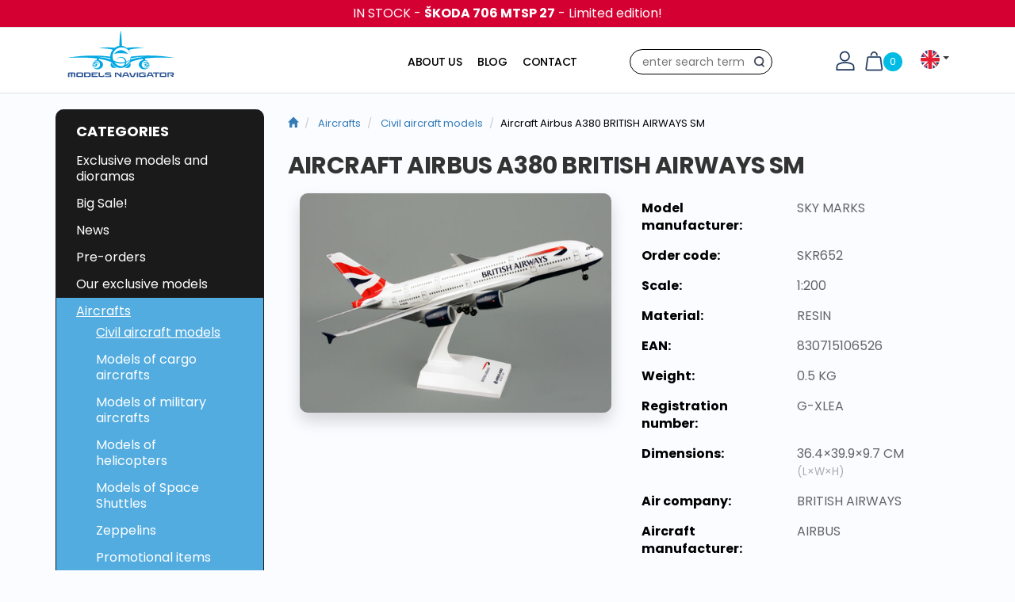

--- FILE ---
content_type: text/html; charset=UTF-8
request_url: https://www.modelsnavigator.com/aircraft-airbus-a380-british-airways-sm
body_size: 21850
content:
<!DOCTYPE html>
<!--PAGE_ID: 6556 -->
<!--[if IE 8]><html class="no-js lt-ie9" lang="en"><![endif]-->
<!--[if gt IE 8]><!--> <html class="no-js" lang="en"><!--<![endif]-->
<head>
<meta charset="utf-8"/>
<meta http-equiv="X-UA-Compatible" content="IE=edge">
<meta name="viewport" content="width=device-width, initial-scale=1.0, maximum-scale=1.0, user-scalable=no">
<meta name="google-site-verification" content="1fEo7llmc-0gVXHoogBW7IeSodamtquUuR5CnFwOxK0"/>
<meta property="og:title" content="Aircraft Airbus A380 BRITISH AIRWAYS SM"/><meta property="og:type" content="product"/><meta property="og:url" content="/aircraft-airbus-a380-british-airways-sm"/><meta property="og:image" content="https://www.modelsnavigator.com/buxus/images/products/lietadla/civilne-lietadla/Nove/Snapfit/LietadloA380BritishSKR6521.jpg"/><meta property="og:description" content=""/><meta property="og:locale" content="en"/>
<title>Aircraft Airbus A380 BRITISH AIRWAYS SM | Modelsnavigator.com</title>
<link media="all" type="text/css" rel="stylesheet" href="https://www.modelsnavigator.com/buxus/assets/build/css/A.style.css,qv=ef2f53a4b48957515531326ef35b9039.pagespeed.cf.jeTpw2i_K5.css">
<meta name="Generator" content="BUXUS">
<meta name="author" content="">
<meta name="designer" content="ui42 s.r.o">
<link rel="favicon" type="image/x-icon" href="https://www.modelsnavigator.com/buxus/images/image_9609f6ed16fabf.png">
<link rel="icon" type="image/x-icon" href="https://www.modelsnavigator.com/buxus/images/ximage_9609f6ed16fabf.png.pagespeed.ic.L_0Pe6zsYT.webp">
<link rel="shortcut icon" type="image/x-icon" href="https://www.modelsnavigator.com/buxus/images/ximage_9609f6ed16fabf.png.pagespeed.ic.L_0Pe6zsYT.webp">
<link href="https://www.modelsnavigator.com/buxus/assets/css/select2/A.select2.css.pagespeed.cf.0ntRmuFyXY.css" rel="stylesheet">
<script type="text/javascript">var dataLayer=dataLayer||[];dataLayer.push({"page_id":6556,"page_type_id":34,"pageType":"eshop_product","currencyCode":"EUR","lang":"en"});dataLayer.push({"event":"productDetails","ecommerce":{"currencyCode":"EUR","detail":{"actionField":{"action":"detail"},"products":[{"name":"Aircraft Airbus A380 BRITISH AIRWAYS SM","id":6556,"price":"72.9","quantity":1,"category":"Aircrafts\/Civil aircraft models"}]}}});dataLayer.push({"event":"productImpressionOnLoad","ecommerce":{"currencyCode":"EUR","impressions":[{"name":"Swiss International Air Lines Airbus A330-300","id":"124999","price":"44.95","quantity":1,"category":"Aircrafts\/Civil aircraft models","list":"airbus-a380-british-airways-sm","position":1},{"name":"Airbus A340-200 Qatar Airways ","id":"100793","price":"155","quantity":1,"category":"Aircrafts\/Civil aircraft models","list":"airbus-a380-british-airways-sm","position":2},{"name":"Concorde Air France SnapFit","id":"28926","price":"23.5","quantity":1,"category":"Aircrafts\/Civil aircraft models","list":"airbus-a380-british-airways-sm","position":3},{"name":"Airbus A220-300 CSA Czech Airlines","id":"122758","price":"23.9","quantity":1,"category":"Aircrafts\/Civil aircraft models","list":"airbus-a380-british-airways-sm","position":4},{"name":"Embraer E190 German Airways \u201cHerpa 75 Years\u201d","id":"104550","price":"69.95","quantity":1,"category":"Aircrafts\/Civil aircraft models","list":"airbus-a380-british-airways-sm","position":5},{"name":"Boeing 747-8 Lufthansa ","id":"124375","price":"189","quantity":1,"category":"Aircrafts\/Civil aircraft models","list":"airbus-a380-british-airways-sm","position":6}]}});</script><noscript><iframe src="//www.googletagmanager.com/ns.html?id=GTM-NZ36F5J" height="0" width="0" style="display:none;visibility:hidden"></iframe></noscript>
<script>(function(w,d,s,l,i){w[l]=w[l]||[];w[l].push({'gtm.start':new Date().getTime(),event:'gtm.js'});var f=d.getElementsByTagName(s)[0],j=d.createElement(s),dl=l!='dataLayer'?'&l='+l:'';j.async=true;j.src='//www.googletagmanager.com/gtm.js?id='+i+dl;f.parentNode.insertBefore(j,f);})(window,document,'script','dataLayer','GTM-NZ36F5J');</script>
<!-- Facebook Pixel Code -->
<script>!function(f,b,e,v,n,t,s){if(f.fbq)return;n=f.fbq=function(){n.callMethod?n.callMethod.apply(n,arguments):n.queue.push(arguments)};if(!f._fbq)f._fbq=n;n.push=n;n.loaded=!0;n.version='2.0';n.queue=[];t=b.createElement(e);t.async=!0;t.src=v;s=b.getElementsByTagName(e)[0];s.parentNode.insertBefore(t,s)}(window,document,'script','https://connect.facebook.net/en_US/fbevents.js');fbq('init','615377968980372');fbq('track','PageView');</script>
<noscript>
<img height="1" width="1" src="https://www.facebook.com/tr?id=615377968980372&ev=PageView&noscript=1"/>
</noscript>
<!-- End Facebook Pixel Code -->
<meta name="facebook-domain-verification" content="p6v7dcciy9mjiss6ouoqqpyknz8y7y"/>
<meta name="robots" content="noindex, follow"/>
<script type="application/ld+json">{"@context":"https:\/\/schema.org","@type":"Product","name":"Aircraft Airbus A380 BRITISH AIRWAYS SM","url":"\/aircraft-airbus-a380-british-airways-sm","offers":{"@type":"Offer","price":"72.90","priceCurrency":"EUR","url":"\/aircraft-airbus-a380-british-airways-sm","availability":"http:\/\/schema.org\/OutOfStock"},"description":"&lt;p&gt;Snap-fit&amp;nbsp; - živica model lietadla&amp;nbsp; s detailnym zobrazenim potlače podľa originálneho stroja s presným označením registračného čísla. Balenie obsahuje stojanček.Špičková kvalita a jedinečné prevedenie!!!&lt;\/p&gt;","image":"https:\/\/www.modelsnavigator.com\/buxus\/images\/products\/lietadla\/civilne-lietadla\/Nove\/Snapfit\/LietadloA380BritishSKR6521.jpg","category":"Aircrafts\/Civil aircraft models","productID":6556,"gtin12":"830715106526"}</script>
<link rel="alternate" hreflang="x-default" href="https://www.modelsnavigator.com/sk/airbus-a380-british-airways-sm"/>
<script type="text/javascript" src="/buxus/assets/build/components/requirejs/require.js?v=4df4785f0224590d499a9e4ffcfa5d2e"></script>
<script type="text/javascript" src="/buxus/assets/build/js/generic.js,qv=ef2f53a4b48957515531326ef35b9039.pagespeed.jm.VJnE52Ck8N.js"></script>
<script type="text/javascript">require.config({baseUrl:"/buxus/assets/build/js",urlArgs:"v=ef2f53a4b48957515531326ef35b9039",waitSeconds:30});require(["bootstrap"]);require(["app"]);require(["analytics"],function(analytics){analytics.list="6556"});require(["eshop"],function(eshop){eshop.init()});</script>
</head>
<body class="">
<div class="header-banner-list">
<div class="header-banner-item" style="--hb-color-bg:#D50032; ">
<a href="/skoda-706-mtsp-27" class="header-banner header-banner--with-link container">
<div class="header-banner__body">
<p>IN STOCK - <strong>ŠKODA 706 MTSP 27</strong> - Limited edition!</p> </div>
</a>
</div>
</div>
<header>
<div class="container">
<div id="header" style="">
<div class="row">
<div class="col-md-2 col-sm-3 col-xs-3 header-col-left">
<a href="/" class="header-logo">
<img class="img-responsive hidden-xs hidden-sm hidden-md" src="/buxus/images/modelsnavigator-logo.svg">
<img class="img-responsive hidden-xs hidden-lg" src="/buxus/images/modelsnavigator-logo.svg">
<img class="hidden-sm hidden-md hidden-lg" style="max-width: 80px;" src="/buxus/images/modelsnavigator-logo.svg">
</a>
</div>
<div class="col-md-2 col-md-push-8 col-sm-9 col-xs-9">
<div class="flex-container">
<div class="flex-child magenta" style="padding-right:30px;">
<a href="/login" title="Login" class="item"><img class="cart-icon" src="/buxus/assets/images/user.svg" alt="user icon"></a>
<a href="/cart-contents" title="Cart" class="item cartMenu">
<img class="cart-icon" src="/buxus/assets/images/basket.svg" alt="Cart">
<span class="cart-buble">0</span>
</a>
</div>
<div class="flex-child green">
<div class="language-dropdown dropdown item d-none d-md-block">
<button class="btn p-0" id="languages" type="button" data-toggle="dropdown" aria-haspopup="true" aria-expanded="false" style="text-transform: uppercase;padding-top: 2px;">
<img src="[data-uri]" style="width: 24px;"/>
<span class="caret"></span>
</button>
<div class="dropdown-menu change-language" aria-labelledby="languages">
<a href="/sk/airbus-a380-british-airways-sm" class="dropdown-item active" style="text-transform: uppercase">
<img src="[data-uri]" style="width: 24px;" alt="sk-flag" title="SK"/>
</a>
<a href="/cz/airbus-a380-british-airways-sm" class="dropdown-item active" style="text-transform: uppercase">
<img src="[data-uri]" style="width: 24px;" alt="cz-flag" title="CZ"/>
</a>
<a href="/de/airbus-a380-british-airways-sm" class="dropdown-item active" style="text-transform: uppercase">
<img src="[data-uri]" style="width: 24px;" alt="de-flag" title="DE"/>
</a>
</div>
</div>
</div>
<div class="flex-child visible-xs-block">
<button type="button" class="navbar-toggle" data-toggle="collapse" data-target=".sidebar-navbar-collapse">
<span class="sr-only">Toggle navigation</span>
<span class="glyphicon glyphicon-align-justify "></span>
</button>
</div>
</div>
</div>
<div class="col-md-3 col-md-push-3 col-sm-12 col-xs-12">
<div id="header-search">
<form id="search-form" method="get" action="/search-results">
<input type="text" name="term" id="search-text" autocomplete="off" placeholder="enter search term" value=""/>
<input type="hidden" id="search_url" value="/vysledky-vyhladavania-quicksearch"/>
<button type="submit" class="btn btn-primary" id="search-submit">
Search </button>
</form>
</div>
</div>
<div class="col-md-5 col-md-pull-5 col-sm-10 col-xs-10 hidden-xs">
<div id="top-page-menu">
<nav class="navbar navbar-default" role="navigation">
<ul class="nav navbar-nav navbar-right collapse navbar-collapse" id="top-navigation">
<li>
<a href="/about-us" title="About us">About us</a>
</li>
<li>
<a href="/blog" title="Blog">Blog</a>
</li>
<li>
<a href="/contact" title="Contact">Contact</a>
</li>
</ul>
</nav>
</div>
</div>
</div>
</div>
</div>
</header>
<main class="container">
<div class="row product-detail">
<div class="col-md-3">
<div class="sidebar-nav navbar-collapse collapse sidebar-navbar-collapse" id="left-menu">
<div class="navbar navbar-default navigation-wrappern left-menu-wrapper" role="navigation">
<div class=" main-menu-wrapper ">
<p class="menu-title">Categories</p>
<ul class="main-menu__List">
<li class="main-menu__list-item ">
<a class="main-menu__list-link " href="/exclusive-models-and-dioramas" title="Exclusive models and dioramas">
Exclusive models and dioramas </a>
</li>
<li class="main-menu__list-item ">
<a class="main-menu__list-link " href="/big-sale-1" title="Big Sale!">
Big Sale! </a>
</li>
<li class="main-menu__list-item ">
<a class="main-menu__list-link " href="/news" title="News">
News </a>
</li>
<li class="main-menu__list-item ">
<a class="main-menu__list-link " href="/pre-orders" title="Pre-orders">
Pre-orders </a>
</li>
<li class="main-menu__list-item ">
<a class="main-menu__list-link " href="/our-exclusive-models" title="Our exclusive models">
Our exclusive models </a>
</li>
<li class="main-menu__list-item  active ">
<a class="main-menu__list-link  active " href="/aircrafts" title="Aircrafts">
Aircrafts </a>
<ul class="main-menu-collapse__list" id="menu-link1">
<li class="main-menu-collapse__list-item">
<a href="/aircrafts/civil-aircraft-models" class="main-menu-collapse__list-link active">
Civil aircraft models </a>
</li>
<li class="main-menu-collapse__list-item">
<a href="/aircrafts/models-of-cargo-aircrafts" class="main-menu-collapse__list-link ">
Models of cargo aircrafts </a>
</li>
<li class="main-menu-collapse__list-item">
<a href="/aircrafts/models-of-military-aircrafts" class="main-menu-collapse__list-link ">
Models of military aircrafts </a>
</li>
<li class="main-menu-collapse__list-item">
<a href="/aircrafts/models-of-helicopters" class="main-menu-collapse__list-link ">
Models of helicopters </a>
</li>
<li class="main-menu-collapse__list-item">
<a href="/aircrafts/models-of-space-shuttles" class="main-menu-collapse__list-link ">
Models of Space Shuttles </a>
</li>
<li class="main-menu-collapse__list-item">
<a href="/aircraft-models/zeppelins" class="main-menu-collapse__list-link ">
Zeppelins </a>
</li>
<li class="main-menu-collapse__list-item">
<a href="/aircrafts/promotional-items" class="main-menu-collapse__list-link ">
Promotional items </a>
</li>
<li class="main-menu-collapse__list-item">
<a href="/aircraft-models/promo-packs-and-sets" class="main-menu-collapse__list-link ">
Promo packs and sets </a>
</li>
<li class="main-menu-collapse__list-item">
<a href="/aircrafts/accessories" class="main-menu-collapse__list-link ">
Accessories </a>
</li>
</ul>
</li>
<li class="main-menu__list-item ">
<a class="main-menu__list-link " href="/cars" title="Cars">
Cars </a>
</li>
<li class="main-menu__list-item ">
<a class="main-menu__list-link " href="/motorbikes" title="Motorbikes">
Motorbikes </a>
</li>
<li class="main-menu__list-item ">
<a class="main-menu__list-link " href="/models-of-agro-machinery" title="Models of agro machinery">
Models of agro machinery </a>
</li>
<li class="main-menu__list-item ">
<a class="main-menu__list-link " href="/utility-vehicles" title="Utility vehicles">
Utility vehicles </a>
</li>
<li class="main-menu__list-item ">
<a class="main-menu__list-link " href="/buses" title="Buses">
Buses </a>
</li>
<li class="main-menu__list-item ">
<a class="main-menu__list-link " href="/construction-models" title="Construction models">
Construction models </a>
</li>
<li class="main-menu__list-item ">
<a class="main-menu__list-link " href="/military-models" title="Military models">
Military models </a>
</li>
<li class="main-menu__list-item ">
<a class="main-menu__list-link " href="/models-of-special-machinery" title="Models of special machinery">
Models of special machinery </a>
</li>
<li class="main-menu__list-item ">
<a class="main-menu__list-link " href="/avd-kit" title="Kit Models">
Kit Models </a>
</li>
<li class="main-menu__list-item ">
<a class="main-menu__list-link " href="/making-dioramas-landscapes-and-edit-models" title="Making dioramas, landscapes and edit models">
Making dioramas, landscapes and edit models </a>
</li>
<li class="main-menu__list-item ">
<a class="main-menu__list-link " href="/3d-accessories" title="3D accessories">
3D accessories </a>
</li>
<li class="main-menu__list-item ">
<a class="main-menu__list-link " href="/decals-and-2d-decals" title="Decals and 2D decals">
Decals and 2D decals </a>
</li>
<li class="main-menu__list-item ">
<a class="main-menu__list-link " href="/outfits-and-accessories-for-pilots" title="Outfits and accessories for pilots">
Outfits and accessories for pilots </a>
</li>
<li class="main-menu__list-item ">
<a class="main-menu__list-link " href="/promotional-items-t-shirts-magazines" title="Promotional items, T-shirts, magazines">
Promotional items, T-shirts, magazines </a>
</li>
<li class="main-menu__list-item ">
<a class="main-menu__list-link " href="/lego-starwars" title="LEGO StarWars">
LEGO StarWars </a>
</li>
<li class="main-menu__list-item ">
<a class="main-menu__list-link " href="/games-simulators" title="Plush toys models">
Plush toys models </a>
</li>
<li class="main-menu__list-item ">
<a class="main-menu__list-link " href="/models-of-trains-and-railways" title="Model trains and railways">
Model trains and railways </a>
</li>
</ul>
</div>
<!--/.nav-collapse -->
</div>
</div>
</div>
<div class="col-md-9">
<div class="row">
<div class="col-xs-12 padding-left-zero">
<!-- #stack:BEGIN //-->
<ol class="breadcrumb">
<li>
<a href="/" title="Modelsnavigator">
<span class="glyphicon glyphicon-home "></span>
</a>
</li>
<li>
<a href="/aircrafts" title="Aircrafts">
Aircrafts </a>
</li>
<li>
<a href="/aircrafts/civil-aircraft-models" title="Civil aircraft models">
Civil aircraft models </a>
</li>
<li>Aircraft Airbus A380 BRITISH AIRWAYS SM</li>
</ol>
<!-- #stack:END //-->
</div>
</div>
<h1 class="detail-product-name" data-variant-property="name">Aircraft Airbus A380 BRITISH AIRWAYS SM</h1>
<div class="row product-detail-background">
<div class="col-md-6">
<div class="inner-left tag-main-product-images" style="position: relative">
<a href="/buxus/images/products/lietadla/civilne-lietadla/Nove/Snapfit/LietadloA380BritishSKR6521.jpg" data-gallery="" class="main-product-image" title="Aircraft Airbus A380 BRITISH AIRWAYS SM">
<img class="product-detail__image" src="/buxus/images/cache/basic.eshop_product_image_4/products/lietadla/civilne-lietadla/Nove/Snapfit/LietadloA380BritishSKR6521.jpg" alt="Aircraft Airbus A380 BRITISH AIRWAYS SM" title="Aircraft Airbus A380 BRITISH AIRWAYS SM"/>
</a>
<div id="links">
</div>
</div>
</div>
<div class="col-md-6">
<table class="table">
<tr>
<td class="td_bold">Model manufacturer:</td>
<td class="td_right_text">Sky Marks </td>
</tr>
<tr>
<td class="td_bold">Order code:</td>
<td class="td_right_text">SKR652</td>
</tr>
<tr>
<td class="td_bold">Scale:</td>
<td class="td_right_text">1:200 </td>
</tr>
<tr>
<td class="td_bold">Material:</td>
<td class="td_right_text">Resin </td>
</tr>
<tr>
<td class="td_bold">EAN:</td>
<td class="td_right_text">830715106526</td>
</tr>
<tr>
<td class="td_bold">Weight:</td>
<td class="td_right_text">0.5 kg</td>
</tr>
<tr>
<td class="td_bold">Registration number:</td>
<td class="td_right_text">
G-XLEA </td>
</tr>
<tr>
<td class="td_bold">Dimensions:</td>
<td class="td_right_text">
36.4&times;39.9&times;9.7 cm <span class="small text-muted">(L&times;W&times;H)</span> </td>
</tr>
<tr>
<td class="td_bold">Air company:</td>
<td class="td_right_text">British Airways</td>
</tr>
<tr>
<td class="td_bold">Aircraft manufacturer:</td>
<td class="td_right_text">Airbus</td>
</tr>
</table>
<div class="">
<div class="row">
<div class="col-md-6 price-wrapper">
<span class="price" data-variant-property="price">72,90 €</span>
</div>
<div class="col-md-6 price-wrapper">
<div class="green_text" style="color:#8d2532">
Out Of Stock </div>
<!--                                    --> <!--                                        --> <!--                                    --> </div>
</div>
<div class="row">
<div class="col-md-6">
</div>
<div class="col-md-6">
</div>
</div>
</div>
</div>
</div>
<div class="row">
<div class="related-products">
<h3>Similar products</h3>
<div class="flex-list">
<div class="flex-list-item" style="cursor:pointer" onclick="window.location = '/swiss-international-air-lines-airbus-a330-300'">
<div class="product-card tag-product-card flex-list-content">
<div class="flex-card-top">
<div class="availability_status" style="color:#8d2532"></div>
<div class="product-card-image-wrapper">
<a href="/swiss-international-air-lines-airbus-a330-300" title="Swiss International Air Lines Airbus A330-300" data-track-product="eyJuYW1lIjoiU3dpc3MgSW50ZXJuYXRpb25hbCBBaXIgTGluZXMgQWlyYnVzIEEzMzAtMzAwIiwiaWQiOiIxMjQ5OTkiLCJwcmljZSI6IjQ0Ljk1In0=" data-track-product-click="" data-track-product-impression="">
<img src="[data-uri]" class="product_detail_img" alt="Swiss International Air Lines Airbus A330-300" title="Swiss International Air Lines Airbus A330-300"/>
</a>
</div>
<h2>
<a href="/swiss-international-air-lines-airbus-a330-300" title="Swiss International Air Lines Airbus A330-300">
Swiss International Air Lines Airbus A330-300 </a>
</h2>
</div>
<div class="flex-card-bottom">
<div class="price">
44,95 € </div>
</div>
</div>
</div>
<div class="flex-list-item" style="cursor:pointer" onclick="window.location = '/airbus-a340-200-qatar-airways-1'">
<div class="product-card tag-product-card flex-list-content">
<div class="flex-card-top">
<div class="availability_status" style="color:#26c66b">In Stock</div>
<div class="card-tags">
<div class="card-tags__tag">New!</div>
</div>
<div class="product-card-image-wrapper">
<a href="/airbus-a340-200-qatar-airways-1" title="Airbus A340-200 Qatar Airways " data-track-product="eyJuYW1lIjoiQWlyYnVzIEEzNDAtMjAwIFFhdGFyIEFpcndheXMgIiwiaWQiOiIxMDA3OTMiLCJwcmljZSI6IjE1NSJ9" data-track-product-click="" data-track-product-impression="">
<img src="/buxus/images/cache/product_catalog.card_image3/fotogaleria/modelsnavigator.com/katalog_produktov/modely_lietadiel/modely_civilnych_lietadiel/airbus_a340-200_qatar_airways_/inflight-200-if342qt0124-airbus-a340-200-qatar-airways-a7-hhk-xeb-203930_0.jpg" class="product_detail_img" alt="Airbus A340-200 Qatar Airways " title="Airbus A340-200 Qatar Airways "/>
</a>
</div>
<h2>
<a href="/airbus-a340-200-qatar-airways-1" title="Airbus A340-200 Qatar Airways ">
Airbus A340-200 Qatar Airways </a>
</h2>
</div>
<div class="flex-card-bottom">
<div class="price">
155,00 € </div>
</div>
</div>
</div>
<div class="flex-list-item" style="cursor:pointer" onclick="window.location = '/concorde-air-france-snapfit'">
<div class="product-card tag-product-card flex-list-content">
<div class="flex-card-top">
<div class="availability_status" style="color:#26c66b">In Stock</div>
<div class="product-card-image-wrapper">
<a href="/concorde-air-france-snapfit" title="Concorde Air France SnapFit" data-track-product="eyJuYW1lIjoiQ29uY29yZGUgQWlyIEZyYW5jZSBTbmFwRml0IiwiaWQiOiIyODkyNiIsInByaWNlIjoiMjMuNSJ9" data-track-product-click="" data-track-product-impression="">
<img src="[data-uri]" class="product_detail_img" alt="Concorde Air France SnapFit" title="Concorde Air France SnapFit"/>
</a>
</div>
<h2>
<a href="/concorde-air-france-snapfit" title="Concorde Air France SnapFit">
Concorde Air France SnapFit </a>
</h2>
</div>
<div class="flex-card-bottom">
<div class="price">
23,50 € </div>
</div>
</div>
</div>
<div class="flex-list-item" style="cursor:pointer" onclick="window.location = '/airbus-a220-300-csa-czech-airlines'">
<div class="product-card tag-product-card flex-list-content">
<div class="flex-card-top">
<div class="availability_status" style="color:#26c66b">In Stock</div>
<div class="card-tags">
<div class="card-tags__tag">New!</div>
</div>
<div class="product-card-image-wrapper">
<a href="/airbus-a220-300-csa-czech-airlines" title="Airbus A220-300 CSA Czech Airlines" data-track-product="eyJuYW1lIjoiQWlyYnVzIEEyMjAtMzAwIENTQSBDemVjaCBBaXJsaW5lcyIsImlkIjoiMTIyNzU4IiwicHJpY2UiOiIyMy45In0=" data-track-product-click="" data-track-product-impression="">
<img src="/buxus/images/cache/product_catalog.card_image3/fotogaleria/modelsnavigator.com/katalog_produktov/modely_lietadiel/modely_civilnych_lietadiel/airbus_a220-300_csa_czech_airlines/xppc-224721-airbus-a220-300-csa-czech-airlines-ok-eya-x6f-213915_0.jpg.pagespeed.ic.SzmCLFtWmq.webp" class="product_detail_img" alt="Airbus A220-300 CSA Czech Airlines" title="Airbus A220-300 CSA Czech Airlines"/>
</a>
</div>
<h2>
<a href="/airbus-a220-300-csa-czech-airlines" title="Airbus A220-300 CSA Czech Airlines">
Airbus A220-300 CSA Czech Airlines </a>
</h2>
</div>
<div class="flex-card-bottom">
<div class="price">
23,90 € </div>
</div>
</div>
</div>
<div class="flex-list-item" style="cursor:pointer" onclick="window.location = '/embraer-e190-german-airways-herpa-75-years-1'">
<div class="product-card tag-product-card flex-list-content">
<div class="flex-card-top">
<div class="availability_status" style="color:#26c66b">In Stock</div>
<div class="card-tags">
<div class="card-tags__tag">New!</div>
<div class="card-tags__tag">Limited edition !</div>
</div>
<div class="product-card-image-wrapper">
<a href="/embraer-e190-german-airways-herpa-75-years-1" title="Embraer E190 German Airways “Herpa 75 Years”" data-track-product="eyJuYW1lIjoiRW1icmFlciBFMTkwIEdlcm1hbiBBaXJ3YXlzIFx1MjAxY0hlcnBhIDc1IFllYXJzXHUyMDFkIiwiaWQiOiIxMDQ1NTAiLCJwcmljZSI6IjY5Ljk1In0=" data-track-product-click="" data-track-product-impression="">
<img src="/buxus/images/cache/product_catalog.card_image3/fotogaleria/modelsnavigator.com/katalog_produktov/modely_lietadiel/modely_civilnych_lietadiel/embraer_e190_german_airways_“herpa_75_years”/573221_c_1920x1920.jpg" class="product_detail_img" alt="Embraer E190 German Airways “Herpa 75 Years”" title="Embraer E190 German Airways “Herpa 75 Years”"/>
</a>
</div>
<h2>
<a href="/embraer-e190-german-airways-herpa-75-years-1" title="Embraer E190 German Airways “Herpa 75 Years”">
Embraer E190 German Airways “Herpa 75 Years” </a>
</h2>
</div>
<div class="flex-card-bottom">
<div class="price">
69,95 € </div>
</div>
</div>
</div>
<div class="flex-list-item" style="cursor:pointer" onclick="window.location = '/boeing-747-8-lufthansa-5'">
<div class="product-card tag-product-card flex-list-content">
<div class="flex-card-top">
<div class="availability_status" style="color:#26c66b">In Stock</div>
<div class="product-card-image-wrapper">
<a href="/boeing-747-8-lufthansa-5" title="Boeing 747-8 Lufthansa " data-track-product="eyJuYW1lIjoiQm9laW5nIDc0Ny04IEx1ZnRoYW5zYSAiLCJpZCI6IjEyNDM3NSIsInByaWNlIjoiMTg5In0=" data-track-product-click="" data-track-product-impression="">
<img src="[data-uri]" class="product_detail_img" alt="Boeing 747-8 Lufthansa " title="Boeing 747-8 Lufthansa "/>
</a>
</div>
<h2>
<a href="/boeing-747-8-lufthansa-5" title="Boeing 747-8 Lufthansa ">
Boeing 747-8 Lufthansa </a>
</h2>
</div>
<div class="flex-card-bottom">
<div class="price">
189,00 € </div>
</div>
</div>
</div>
</div>
</div>
</div>
</div>
</div>
<!--  Modalne okno pre detailny nahlad obrazka  -->
<div id="blueimp-gallery" class="blueimp-gallery blueimp-gallery-controls" data-use-bootstrap-modal="false" data-hide-page-scrollbars="false">
<!-- The container for the modal slides -->
<div class="slides"></div>
<!-- Controls for the borderless lightbox -->
<h3 class="title"></h3>
<a class="prev"></a>
<a class="next"></a>
<a class="close"></a>
<a class="play-pause"></a>
<ol class="indicator"></ol>
<!-- The modal dialog, which will be used to wrap the lightbox content -->
<div class="modal fade">
<div class="modal-dialog">
<div class="modal-content">
<div class="modal-header">
<button type="button" class="close" aria-hidden="true">&times;</button>
<h4 class="modal-title"></h4>
</div>
<div class="modal-body next"></div>
<div class="modal-footer">
<button type="button" class="btn btn-default pull-left prev">
<i class="glyphicon glyphicon-chevron-left"></i>
Previous </button>
<button type="button" class="btn btn-primary next">
Next <i class="glyphicon glyphicon-chevron-right"></i>
</button>
</div>
</div>
</div>
</div>
</div>
<script type="text/javascript">require(['jquery-blueimp-gallery']);require(['jquery'],function($){$(function(){var popis=$('#description').html();$('#collapseOne > .panel-body').html(popis);});});</script>
</div>
</main>
<footer class="fat-footer ">
<div class="container">
<div class="row">
<div class="col-xs-12">
<div class="fat-footer__columns">
<div class="fat-footer__column fat-footer__column-links box ">
<h3 class="fat-footer__column__title title">
Contact
</h3>
<div class="fat-footer__column__text fat-footer__column__text--after">
<ul>
<li><strong>You can find us at:</strong> Hálova 16, 851 01 Bratislava (SPŠ electrotechnical building, side entrance)</li>
<li><strong>t</strong><strong>el:</strong> +421 948 068 744</li>
<li><strong>mail:</strong> info@modelsnavigator.com</li>
</ul>
</div>
</div><div class="fat-footer__column fat-footer__column-links box ">
<h3 class="fat-footer__column__title title">
Information
</h3>
<ul class="fat-footer__column__links">
<li class="fat-footer__column__link-item">
<a href="/about-us" class="fat-footer__column__link">
About us
</a>
</li>
<li class="fat-footer__column__link-item">
<a href="/blog" class="fat-footer__column__link">
Blog
</a>
</li>
<li class="fat-footer__column__link-item">
<a href="/contact" class="fat-footer__column__link">
Contact
</a>
</li>
<li class="fat-footer__column__link-item">
<a href="/terms-conditions" class="fat-footer__column__link">
Terms &amp; Conditions
</a>
</li>
</ul>
</div><div class="fat-footer__column fat-footer__column-links box ">
<h3 class="fat-footer__column__title title">
Payment methods
</h3>
<div class="fat-footer__column__text fat-footer__column__text--before">
<p><img src="/buxus/images/100x36x12a38ae5196e53db49ea7040c51de4f7.png.pagespeed.ic.n-FDf-wS1o.webp" width="100" height="36" caption="false"/>&nbsp;<img src="[data-uri]" caption="false"/></p>
<h3 class="fat-footer__column__title title">social networks</h3>
</div>
<div class="fat-footer__column__text fat-footer__column__text--after">
<p><a href="https://www.youtube.com/channel/UC8_DZJYMkS59sX7qcGUyq7g/featured/" target="_blank" rel="noopener"><img src="[data-uri]" caption="false" style="border-width: 0px; margin: 3px;"/></a>&nbsp;<a href="https://www.facebook.com/modelsnavigator/" target="_blank" rel="noopener"><img src="[data-uri]" caption="false" style="border-width: 0px; margin: 3px;"/></a>&nbsp;<a href="https://www.instagram.com/modelsnavigator/" target="_blank" rel="noopener"><img src="[data-uri]" caption="false" style="border-width: 0px; margin: 3px;"/></a></p>
</div>
</div>
</div>
</div>
</div>
<hr/>
<div class="row">
<div class="col-xs-12 col-md-6 fat-footer__left">
<p>© 2026</p>
</div>
<div class="col-xs-12 col-md-6 fat-footer__right">
<p><span>Generuje&nbsp;</span>redakčný systém <a href="https://www.buxus.sk/" target="_blank" rel="noopener"><span>BUXUS&nbsp;</span>CMS</a> <span>spoločnosti&nbsp;</span><a href="https://www.ui42.sk/" target="_blank" rel="noopener">ui42</a><span>.</span></p>
</div>
</div>
</div>
</footer>
<div class="modal fade" id="dialog-placeholder" tabindex="-1" role="dialog" aria-labelledby="dialog-placeholder-title" aria-hidden="true">
<div class="modal-dialog">
<div class="modal-content">
</div>
</div>
</div>
<div class="geo-location-dialog js-geo-location-dialog" role="alertdialog">
</div>
<script type="text/javascript">require(['geo-location'],function(geoLocation){geoLocation.init({lang:'en',site:'en',pageId:'6556',version:'1',expire:'',});});</script>
</body>
</html>


--- FILE ---
content_type: text/javascript
request_url: https://www.modelsnavigator.com/buxus/assets/build/components/blueimp-gallery/js/blueimp-gallery.js?v=ef2f53a4b48957515531326ef35b9039
body_size: 6830
content:
;(function(factory){'use strict'
if(typeof define==='function'&&define.amd){define(['./blueimp-helper'],factory)}else{window.blueimp=window.blueimp||{}
window.blueimp.Gallery=factory(window.blueimp.helper||window.jQuery)}})(function($){'use strict'
function Gallery(list,options){if(document.body.style.maxHeight===undefined){return null}if(!this||this.options!==Gallery.prototype.options){return new Gallery(list,options)}if(!list||!list.length){this.console.log('blueimp Gallery: No or empty list provided as first argument.',list)
return}this.list=list
this.num=list.length
this.initOptions(options)
this.initialize()}$.extend(Gallery.prototype,{options:{container:'#blueimp-gallery',slidesContainer:'div',titleElement:'h3',displayClass:'blueimp-gallery-display',controlsClass:'blueimp-gallery-controls',singleClass:'blueimp-gallery-single',leftEdgeClass:'blueimp-gallery-left',rightEdgeClass:'blueimp-gallery-right',playingClass:'blueimp-gallery-playing',svgasimgClass:'blueimp-gallery-svgasimg',smilClass:'blueimp-gallery-smil',slideClass:'slide',slideActiveClass:'slide-active',slidePrevClass:'slide-prev',slideNextClass:'slide-next',slideLoadingClass:'slide-loading',slideErrorClass:'slide-error',slideContentClass:'slide-content',toggleClass:'toggle',prevClass:'prev',nextClass:'next',closeClass:'close',playPauseClass:'play-pause',typeProperty:'type',titleProperty:'title',altTextProperty:'alt',urlProperty:'href',srcsetProperty:'srcset',sizesProperty:'sizes',sourcesProperty:'sources',displayTransition:true,clearSlides:true,toggleControlsOnEnter:true,toggleControlsOnSlideClick:true,toggleSlideshowOnSpace:true,enableKeyboardNavigation:true,closeOnEscape:true,closeOnSlideClick:true,closeOnSwipeUpOrDown:true,closeOnHashChange:true,emulateTouchEvents:true,stopTouchEventsPropagation:false,hidePageScrollbars:true,disableScroll:true,carousel:false,continuous:true,unloadElements:true,startSlideshow:false,slideshowInterval:5000,slideshowDirection:'ltr',index:0,preloadRange:2,transitionDuration:300,slideshowTransitionDuration:500,event:undefined,onopen:undefined,onopened:undefined,onslide:undefined,onslideend:undefined,onslidecomplete:undefined,onclose:undefined,onclosed:undefined},carouselOptions:{hidePageScrollbars:false,toggleControlsOnEnter:false,toggleSlideshowOnSpace:false,enableKeyboardNavigation:false,closeOnEscape:false,closeOnSlideClick:false,closeOnSwipeUpOrDown:false,closeOnHashChange:false,disableScroll:false,startSlideshow:true},console:window.console&&typeof window.console.log==='function'?window.console:{log:function(){}},support:(function(element){var support={source:!!window.HTMLSourceElement,picture:!!window.HTMLPictureElement,svgasimg:document.implementation.hasFeature('http://www.w3.org/TR/SVG11/feature#Image','1.1'),smil:!!document.createElementNS&&/SVGAnimate/.test(document.createElementNS('http://www.w3.org/2000/svg','animate').toString()),touch:window.ontouchstart!==undefined||(window.DocumentTouch&&document instanceof DocumentTouch)}
var transitions={webkitTransition:{end:'webkitTransitionEnd',prefix:'-webkit-'},MozTransition:{end:'transitionend',prefix:'-moz-'},OTransition:{end:'otransitionend',prefix:'-o-'},transition:{end:'transitionend',prefix:''}}
var prop
for(prop in transitions){if(Object.prototype.hasOwnProperty.call(transitions,prop)&&element.style[prop]!==undefined){support.transition=transitions[prop]
support.transition.name=prop
break}}function elementTests(){var transition=support.transition
var prop
var translateZ
document.body.appendChild(element)
if(transition){prop=transition.name.slice(0,-9)+'ransform'
if(element.style[prop]!==undefined){element.style[prop]='translateZ(0)'
translateZ=window.getComputedStyle(element).getPropertyValue(transition.prefix+'transform')
support.transform={prefix:transition.prefix,name:prop,translate:true,translateZ:!!translateZ&&translateZ!=='none'}}}document.body.removeChild(element)}if(document.body){elementTests()}else{$(document).on('DOMContentLoaded',elementTests)}return support})(document.createElement('div')),requestAnimationFrame:window.requestAnimationFrame||window.webkitRequestAnimationFrame||window.mozRequestAnimationFrame,cancelAnimationFrame:window.cancelAnimationFrame||window.webkitCancelRequestAnimationFrame||window.webkitCancelAnimationFrame||window.mozCancelAnimationFrame,initialize:function(){this.initStartIndex()
if(this.initWidget()===false){return false}this.initEventListeners()
this.onslide(this.index)
this.ontransitionend()
if(this.options.startSlideshow){this.play()}},slide:function(to,duration){window.clearTimeout(this.timeout)
var index=this.index
var direction
var naturalDirection
var diff
if(index===to||this.num===1){return}if(!duration){duration=this.options.transitionDuration}if(this.support.transform){if(!this.options.continuous){to=this.circle(to)}direction=Math.abs(index-to)/(index-to)
if(this.options.continuous){naturalDirection=direction
direction=-this.positions[this.circle(to)]/this.slideWidth
if(direction!==naturalDirection){to=-direction*this.num+to}}diff=Math.abs(index-to)-1
while(diff){diff-=1
this.move(this.circle((to>index?to:index)-diff-1),this.slideWidth*direction,0)}to=this.circle(to)
this.move(index,this.slideWidth*direction,duration)
this.move(to,0,duration)
if(this.options.continuous){this.move(this.circle(to-direction),-(this.slideWidth*direction),0)}}else{to=this.circle(to)
this.animate(index*-this.slideWidth,to*-this.slideWidth,duration)}this.onslide(to)},getIndex:function(){return this.index},getNumber:function(){return this.num},prev:function(){if(this.options.continuous||this.index){this.slide(this.index-1)}},next:function(){if(this.options.continuous||this.index<this.num-1){this.slide(this.index+1)}},play:function(time){var that=this
var nextIndex=this.index+(this.options.slideshowDirection==='rtl'?-1:1)
window.clearTimeout(this.timeout)
this.interval=time||this.options.slideshowInterval
if(this.elements[this.index]>1){this.timeout=this.setTimeout((!this.requestAnimationFrame&&this.slide)||function(to,duration){that.animationFrameId=that.requestAnimationFrame.call(window,function(){that.slide(to,duration)})},[nextIndex,this.options.slideshowTransitionDuration],this.interval)}this.container.addClass(this.options.playingClass)
this.slidesContainer[0].setAttribute('aria-live','off')
if(this.playPauseElement.length){this.playPauseElement[0].setAttribute('aria-pressed','true')}},pause:function(){window.clearTimeout(this.timeout)
this.interval=null
if(this.cancelAnimationFrame){this.cancelAnimationFrame.call(window,this.animationFrameId)
this.animationFrameId=null}this.container.removeClass(this.options.playingClass)
this.slidesContainer[0].setAttribute('aria-live','polite')
if(this.playPauseElement.length){this.playPauseElement[0].setAttribute('aria-pressed','false')}},add:function(list){var i
if(!list.concat){list=Array.prototype.slice.call(list)}if(!this.list.concat){this.list=Array.prototype.slice.call(this.list)}this.list=this.list.concat(list)
this.num=this.list.length
if(this.num>2&&this.options.continuous===null){this.options.continuous=true
this.container.removeClass(this.options.leftEdgeClass)}this.container.removeClass(this.options.rightEdgeClass).removeClass(this.options.singleClass)
for(i=this.num-list.length;i<this.num;i+=1){this.addSlide(i)
this.positionSlide(i)}this.positions.length=this.num
this.initSlides(true)},resetSlides:function(){this.slidesContainer.empty()
this.unloadAllSlides()
this.slides=[]},handleClose:function(){var options=this.options
this.destroyEventListeners()
this.pause()
this.container[0].style.display='none'
this.container.removeClass(options.displayClass).removeClass(options.singleClass).removeClass(options.leftEdgeClass).removeClass(options.rightEdgeClass)
if(options.hidePageScrollbars){document.body.style.overflow=this.bodyOverflowStyle}if(this.options.clearSlides){this.resetSlides()}if(this.options.onclosed){this.options.onclosed.call(this)}},close:function(){var that=this
function closeHandler(event){if(event.target===that.container[0]){that.container.off(that.support.transition.end,closeHandler)
that.handleClose()}}if(this.options.onclose){this.options.onclose.call(this)}if(this.support.transition&&this.options.displayTransition){this.container.on(this.support.transition.end,closeHandler)
this.container.removeClass(this.options.displayClass)}else{this.handleClose()}},circle:function(index){return(this.num+(index%this.num))%this.num},move:function(index,dist,duration){this.translateX(index,dist,duration)
this.positions[index]=dist},translate:function(index,x,y,duration){if(!this.slides[index])return
var style=this.slides[index].style
var transition=this.support.transition
var transform=this.support.transform
style[transition.name+'Duration']=duration+'ms'
style[transform.name]='translate('+x+'px, '+y+'px)'+(transform.translateZ?' translateZ(0)':'')},translateX:function(index,x,duration){this.translate(index,x,0,duration)},translateY:function(index,y,duration){this.translate(index,0,y,duration)},animate:function(from,to,duration){if(!duration){this.slidesContainer[0].style.left=to+'px'
return}var that=this
var start=new Date().getTime()
var timer=window.setInterval(function(){var timeElap=new Date().getTime()-start
if(timeElap>duration){that.slidesContainer[0].style.left=to+'px'
that.ontransitionend()
window.clearInterval(timer)
return}that.slidesContainer[0].style.left=(to-from)*(Math.floor((timeElap/duration)*100)/100)+from+'px'},4)},preventDefault:function(event){if(event.preventDefault){event.preventDefault()}else{event.returnValue=false}},stopPropagation:function(event){if(event.stopPropagation){event.stopPropagation()}else{event.cancelBubble=true}},onresize:function(){this.initSlides(true)},onhashchange:function(){if(this.options.closeOnHashChange){this.close()}},onmousedown:function(event){if(event.which&&event.which===1&&event.target.nodeName!=='VIDEO'&&event.target.nodeName!=='AUDIO'){event.preventDefault();(event.originalEvent||event).touches=[{pageX:event.pageX,pageY:event.pageY}]
this.ontouchstart(event)}},onmousemove:function(event){if(this.touchStart){;(event.originalEvent||event).touches=[{pageX:event.pageX,pageY:event.pageY}]
this.ontouchmove(event)}},onmouseup:function(event){if(this.touchStart){this.ontouchend(event)
delete this.touchStart}},onmouseout:function(event){if(this.touchStart){var target=event.target
var related=event.relatedTarget
if(!related||(related!==target&&!$.contains(target,related))){this.onmouseup(event)}}},ontouchstart:function(event){if(this.options.stopTouchEventsPropagation){this.stopPropagation(event)}var touch=(event.originalEvent||event).touches[0]
this.touchStart={x:touch.pageX,y:touch.pageY,time:Date.now()}
this.isScrolling=undefined
this.touchDelta={}},ontouchmove:function(event){if(this.options.stopTouchEventsPropagation){this.stopPropagation(event)}var touches=(event.originalEvent||event).touches
var touch=touches[0]
var scale=(event.originalEvent||event).scale
var index=this.index
var touchDeltaX
var indices
if(touches.length>1||(scale&&scale!==1)){return}if(this.options.disableScroll){event.preventDefault()}this.touchDelta={x:touch.pageX-this.touchStart.x,y:touch.pageY-this.touchStart.y}
touchDeltaX=this.touchDelta.x
if(this.isScrolling===undefined){this.isScrolling=this.isScrolling||Math.abs(touchDeltaX)<Math.abs(this.touchDelta.y)}if(!this.isScrolling){event.preventDefault()
window.clearTimeout(this.timeout)
if(this.options.continuous){indices=[this.circle(index+1),index,this.circle(index-1)]}else{this.touchDelta.x=touchDeltaX=touchDeltaX/((!index&&touchDeltaX>0)||(index===this.num-1&&touchDeltaX<0)?Math.abs(touchDeltaX)/this.slideWidth+1:1)
indices=[index]
if(index){indices.push(index-1)}if(index<this.num-1){indices.unshift(index+1)}}while(indices.length){index=indices.pop()
this.translateX(index,touchDeltaX+this.positions[index],0)}}else if(!this.options.carousel){this.translateY(index,this.touchDelta.y+this.positions[index],0)}},ontouchend:function(event){if(this.options.stopTouchEventsPropagation){this.stopPropagation(event)}var index=this.index
var absTouchDeltaX=Math.abs(this.touchDelta.x)
var slideWidth=this.slideWidth
var duration=Math.ceil((this.options.transitionDuration*(1-absTouchDeltaX/slideWidth))/2)
var isValidSlide=absTouchDeltaX>20
var isPastBounds=(!index&&this.touchDelta.x>0)||(index===this.num-1&&this.touchDelta.x<0)
var isValidClose=!isValidSlide&&this.options.closeOnSwipeUpOrDown&&Math.abs(this.touchDelta.y)>20
var direction
var indexForward
var indexBackward
var distanceForward
var distanceBackward
if(this.options.continuous){isPastBounds=false}direction=this.touchDelta.x<0?-1:1
if(!this.isScrolling){if(isValidSlide&&!isPastBounds){indexForward=index+direction
indexBackward=index-direction
distanceForward=slideWidth*direction
distanceBackward=-slideWidth*direction
if(this.options.continuous){this.move(this.circle(indexForward),distanceForward,0)
this.move(this.circle(index-2*direction),distanceBackward,0)}else if(indexForward>=0&&indexForward<this.num){this.move(indexForward,distanceForward,0)}this.move(index,this.positions[index]+distanceForward,duration)
this.move(this.circle(indexBackward),this.positions[this.circle(indexBackward)]+distanceForward,duration)
index=this.circle(indexBackward)
this.onslide(index)}else{if(this.options.continuous){this.move(this.circle(index-1),-slideWidth,duration)
this.move(index,0,duration)
this.move(this.circle(index+1),slideWidth,duration)}else{if(index){this.move(index-1,-slideWidth,duration)}this.move(index,0,duration)
if(index<this.num-1){this.move(index+1,slideWidth,duration)}}}}else{if(isValidClose){this.close()}else{this.translateY(index,0,duration)}}},ontouchcancel:function(event){if(this.touchStart){this.ontouchend(event)
delete this.touchStart}},ontransitionend:function(event){var slide=this.slides[this.index]
if(!event||slide===event.target){if(this.interval){this.play()}this.setTimeout(this.options.onslideend,[this.index,slide])}},oncomplete:function(event){var target=event.target||event.srcElement
var parent=target&&target.parentNode
var index
if(!target||!parent){return}index=this.getNodeIndex(parent)
$(parent).removeClass(this.options.slideLoadingClass)
if(event.type==='error'){$(parent).addClass(this.options.slideErrorClass)
this.elements[index]=3}else{this.elements[index]=2}if(target.clientHeight>this.container[0].clientHeight){target.style.maxHeight=this.container[0].clientHeight}if(this.interval&&this.slides[this.index]===parent){this.play()}this.setTimeout(this.options.onslidecomplete,[index,parent])},onload:function(event){this.oncomplete(event)},onerror:function(event){this.oncomplete(event)},onkeydown:function(event){switch(event.which||event.keyCode){case 13:if(this.options.toggleControlsOnEnter){this.preventDefault(event)
this.toggleControls()}break
case 27:if(this.options.closeOnEscape){this.close()
event.stopImmediatePropagation()}break
case 32:if(this.options.toggleSlideshowOnSpace){this.preventDefault(event)
this.toggleSlideshow()}break
case 37:if(this.options.enableKeyboardNavigation){this.preventDefault(event)
this.prev()}break
case 39:if(this.options.enableKeyboardNavigation){this.preventDefault(event)
this.next()}break}},handleClick:function(event){var options=this.options
var target=event.target||event.srcElement
var parent=target.parentNode
function isTarget(className){return $(target).hasClass(className)||$(parent).hasClass(className)}if(isTarget(options.toggleClass)){this.preventDefault(event)
this.toggleControls()}else if(isTarget(options.prevClass)){this.preventDefault(event)
this.prev()}else if(isTarget(options.nextClass)){this.preventDefault(event)
this.next()}else if(isTarget(options.closeClass)){this.preventDefault(event)
this.close()}else if(isTarget(options.playPauseClass)){this.preventDefault(event)
this.toggleSlideshow()}else if(parent===this.slidesContainer[0]){if(options.closeOnSlideClick){this.preventDefault(event)
this.close()}else if(options.toggleControlsOnSlideClick){this.preventDefault(event)
this.toggleControls()}}else if(parent.parentNode&&parent.parentNode===this.slidesContainer[0]){if(options.toggleControlsOnSlideClick){this.preventDefault(event)
this.toggleControls()}}},onclick:function(event){if(this.options.emulateTouchEvents&&this.touchDelta&&(Math.abs(this.touchDelta.x)>20||Math.abs(this.touchDelta.y)>20)){delete this.touchDelta
return}return this.handleClick(event)},updateEdgeClasses:function(index){if(!index){this.container.addClass(this.options.leftEdgeClass)}else{this.container.removeClass(this.options.leftEdgeClass)}if(index===this.num-1){this.container.addClass(this.options.rightEdgeClass)}else{this.container.removeClass(this.options.rightEdgeClass)}},updateActiveSlide:function(oldIndex,newIndex){var slides=this.slides
var options=this.options
var list=[{index:newIndex,method:'addClass',hidden:false},{index:oldIndex,method:'removeClass',hidden:true}]
var item,index
while(list.length){item=list.pop()
$(slides[item.index])[item.method](options.slideActiveClass)
index=this.circle(item.index-1)
if(options.continuous||index<item.index){$(slides[index])[item.method](options.slidePrevClass)}index=this.circle(item.index+1)
if(options.continuous||index>item.index){$(slides[index])[item.method](options.slideNextClass)}}this.slides[oldIndex].setAttribute('aria-hidden','true')
this.slides[newIndex].removeAttribute('aria-hidden')},handleSlide:function(oldIndex,newIndex){if(!this.options.continuous){this.updateEdgeClasses(newIndex)}this.updateActiveSlide(oldIndex,newIndex)
this.loadElements(newIndex)
if(this.options.unloadElements){this.unloadElements(oldIndex,newIndex)}this.setTitle(newIndex)},onslide:function(index){this.handleSlide(this.index,index)
this.index=index
this.setTimeout(this.options.onslide,[index,this.slides[index]])},setTitle:function(index){var firstChild=this.slides[index].firstChild
var text=firstChild.title||firstChild.alt
var titleElement=this.titleElement
if(titleElement.length){this.titleElement.empty()
if(text){titleElement[0].appendChild(document.createTextNode(text))}}},setTimeout:function(func,args,wait){var that=this
return(func&&window.setTimeout(function(){func.apply(that,args||[])},wait||0))},imageFactory:function(obj,callback){var options=this.options
var that=this
var url=obj
var img=this.imagePrototype.cloneNode(false)
var picture
var called
var sources
var srcset
var sizes
var title
var altText
var i
function callbackWrapper(event){if(!called){event={type:event.type,target:picture||img}
if(!event.target.parentNode){return that.setTimeout(callbackWrapper,[event])}called=true
$(img).off('load error',callbackWrapper)
callback(event)}}if(typeof url!=='string'){url=this.getItemProperty(obj,options.urlProperty)
sources=this.support.picture&&this.support.source&&this.getItemProperty(obj,options.sourcesProperty)
srcset=this.getItemProperty(obj,options.srcsetProperty)
sizes=this.getItemProperty(obj,options.sizesProperty)
title=this.getItemProperty(obj,options.titleProperty)
altText=this.getItemProperty(obj,options.altTextProperty)||title}img.draggable=false
if(title){img.title=title}if(altText){img.alt=altText}$(img).on('load error',callbackWrapper)
if(sources&&sources.length){picture=this.picturePrototype.cloneNode(false)
for(i=0;i<sources.length;i+=1){picture.appendChild($.extend(this.sourcePrototype.cloneNode(false),sources[i]))}picture.appendChild(img)
$(picture).addClass(options.toggleClass)}if(srcset){if(sizes){img.sizes=sizes}img.srcset=srcset}img.src=url
if(picture)return picture
return img},createElement:function(obj,callback){var type=obj&&this.getItemProperty(obj,this.options.typeProperty)
var factory=(type&&this[type.split('/')[0]+'Factory'])||this.imageFactory
var element=obj&&factory.call(this,obj,callback)
if(!element){element=this.elementPrototype.cloneNode(false)
this.setTimeout(callback,[{type:'error',target:element}])}$(element).addClass(this.options.slideContentClass)
return element},iteratePreloadRange:function(index,func){var num=this.num
var options=this.options
var limit=Math.min(num,options.preloadRange*2+1)
var j=index
var i
for(i=0;i<limit;i+=1){j+=i*(i%2===0?-1:1)
if(j<0||j>=num){if(!options.continuous)continue
j=this.circle(j)}func.call(this,j)}},loadElement:function(index){if(!this.elements[index]){if(this.slides[index].firstChild){this.elements[index]=$(this.slides[index]).hasClass(this.options.slideErrorClass)?3:2}else{this.elements[index]=1
$(this.slides[index]).addClass(this.options.slideLoadingClass)
this.slides[index].appendChild(this.createElement(this.list[index],this.proxyListener))}}},loadElements:function(index){this.iteratePreloadRange(index,this.loadElement)},unloadElements:function(oldIndex,newIndex){var preloadRange=this.options.preloadRange
this.iteratePreloadRange(oldIndex,function(i){var diff=Math.abs(i-newIndex)
if(diff>preloadRange&&diff+preloadRange<this.num){this.unloadSlide(i)
delete this.elements[i]}})},addSlide:function(index){var slide=this.slidePrototype.cloneNode(false)
slide.setAttribute('data-index',index)
slide.setAttribute('aria-hidden','true')
this.slidesContainer[0].appendChild(slide)
this.slides.push(slide)},positionSlide:function(index){var slide=this.slides[index]
slide.style.width=this.slideWidth+'px'
if(this.support.transform){slide.style.left=index*-this.slideWidth+'px'
this.move(index,this.index>index?-this.slideWidth:this.index<index?this.slideWidth:0,0)}},initSlides:function(reload){var clearSlides,i
if(!reload){this.positions=[]
this.positions.length=this.num
this.elements={}
this.picturePrototype=this.support.picture&&document.createElement('picture')
this.sourcePrototype=this.support.source&&document.createElement('source')
this.imagePrototype=document.createElement('img')
this.elementPrototype=document.createElement('div')
this.slidePrototype=this.elementPrototype.cloneNode(false)
$(this.slidePrototype).addClass(this.options.slideClass)
this.slides=this.slidesContainer[0].children
clearSlides=this.options.clearSlides||this.slides.length!==this.num}this.slideWidth=this.container[0].clientWidth
this.slideHeight=this.container[0].clientHeight
this.slidesContainer[0].style.width=this.num*this.slideWidth+'px'
if(clearSlides){this.resetSlides()}for(i=0;i<this.num;i+=1){if(clearSlides){this.addSlide(i)}this.positionSlide(i)}if(this.options.continuous&&this.support.transform){this.move(this.circle(this.index-1),-this.slideWidth,0)
this.move(this.circle(this.index+1),this.slideWidth,0)}if(!this.support.transform){this.slidesContainer[0].style.left=this.index*-this.slideWidth+'px'}},unloadSlide:function(index){var slide,firstChild
slide=this.slides[index]
firstChild=slide.firstChild
if(firstChild!==null){slide.removeChild(firstChild)}},unloadAllSlides:function(){var i,len
for(i=0,len=this.slides.length;i<len;i++){this.unloadSlide(i)}},toggleControls:function(){var controlsClass=this.options.controlsClass
if(this.container.hasClass(controlsClass)){this.container.removeClass(controlsClass)}else{this.container.addClass(controlsClass)}},toggleSlideshow:function(){if(!this.interval){this.play()}else{this.pause()}},getNodeIndex:function(element){return parseInt(element.getAttribute('data-index'),10)},getNestedProperty:function(obj,property){property.replace(/\[(?:'([^']+)'|"([^"]+)"|(\d+))\]|(?:(?:^|\.)([^\.\[]+))/g,function(str,singleQuoteProp,doubleQuoteProp,arrayIndex,dotProp){var prop=dotProp||singleQuoteProp||doubleQuoteProp||(arrayIndex&&parseInt(arrayIndex,10))
if(str&&obj){obj=obj[prop]}})
return obj},getDataProperty:function(obj,property){var key
var prop
if(obj.dataset){key=property.replace(/-([a-z])/g,function(_,b){return b.toUpperCase()})
prop=obj.dataset[key]}else if(obj.getAttribute){prop=obj.getAttribute('data-'+property.replace(/([A-Z])/g,'-$1').toLowerCase())}if(typeof prop==='string'){if(/^(true|false|null|-?\d+(\.\d+)?|\{[\s\S]*\}|\[[\s\S]*\])$/.test(prop)){try{return $.parseJSON(prop)}catch(ignore){}}return prop}},getItemProperty:function(obj,property){var prop=this.getDataProperty(obj,property)
if(prop===undefined){prop=obj[property]}if(prop===undefined){prop=this.getNestedProperty(obj,property)}return prop},initStartIndex:function(){var index=this.options.index
var urlProperty=this.options.urlProperty
var i
if(index&&typeof index!=='number'){for(i=0;i<this.num;i+=1){if(this.list[i]===index||this.getItemProperty(this.list[i],urlProperty)===this.getItemProperty(index,urlProperty)){index=i
break}}}this.index=this.circle(parseInt(index,10)||0)},initEventListeners:function(){var that=this
var slidesContainer=this.slidesContainer
function proxyListener(event){var type=that.support.transition&&that.support.transition.end===event.type?'transitionend':event.type
that['on'+type](event)}$(window).on('resize',proxyListener)
$(window).on('hashchange',proxyListener)
$(document.body).on('keydown',proxyListener)
this.container.on('click',proxyListener)
if(this.support.touch){slidesContainer.on('touchstart touchmove touchend touchcancel',proxyListener)}else if(this.options.emulateTouchEvents&&this.support.transition){slidesContainer.on('mousedown mousemove mouseup mouseout',proxyListener)}if(this.support.transition){slidesContainer.on(this.support.transition.end,proxyListener)}this.proxyListener=proxyListener},destroyEventListeners:function(){var slidesContainer=this.slidesContainer
var proxyListener=this.proxyListener
$(window).off('resize',proxyListener)
$(document.body).off('keydown',proxyListener)
this.container.off('click',proxyListener)
if(this.support.touch){slidesContainer.off('touchstart touchmove touchend touchcancel',proxyListener)}else if(this.options.emulateTouchEvents&&this.support.transition){slidesContainer.off('mousedown mousemove mouseup mouseout',proxyListener)}if(this.support.transition){slidesContainer.off(this.support.transition.end,proxyListener)}},handleOpen:function(){if(this.options.onopened){this.options.onopened.call(this)}},initWidget:function(){var that=this
function openHandler(event){if(event.target===that.container[0]){that.container.off(that.support.transition.end,openHandler)
that.handleOpen()}}this.container=$(this.options.container)
if(!this.container.length){this.console.log('blueimp Gallery: Widget container not found.',this.options.container)
return false}this.slidesContainer=this.container.find(this.options.slidesContainer).first()
if(!this.slidesContainer.length){this.console.log('blueimp Gallery: Slides container not found.',this.options.slidesContainer)
return false}this.titleElement=this.container.find(this.options.titleElement).first()
this.playPauseElement=this.container.find('.'+this.options.playPauseClass).first()
if(this.num===1){this.container.addClass(this.options.singleClass)}if(this.support.svgasimg){this.container.addClass(this.options.svgasimgClass)}if(this.support.smil){this.container.addClass(this.options.smilClass)}if(this.options.onopen){this.options.onopen.call(this)}if(this.support.transition&&this.options.displayTransition){this.container.on(this.support.transition.end,openHandler)}else{this.handleOpen()}if(this.options.hidePageScrollbars){this.bodyOverflowStyle=document.body.style.overflow
document.body.style.overflow='hidden'}this.container[0].style.display='block'
this.initSlides()
this.container.addClass(this.options.displayClass)},initOptions:function(options){this.options=$.extend({},this.options)
if((options&&options.carousel)||(this.options.carousel&&(!options||options.carousel!==false))){$.extend(this.options,this.carouselOptions)}$.extend(this.options,options)
if(this.num<3){this.options.continuous=this.options.continuous?null:false}if(!this.support.transition){this.options.emulateTouchEvents=false}if(this.options.event){this.preventDefault(this.options.event)}}})
return Gallery})

--- FILE ---
content_type: text/javascript
request_url: https://www.modelsnavigator.com/buxus/assets/build/js/generic.js,qv=ef2f53a4b48957515531326ef35b9039.pagespeed.jm.VJnE52Ck8N.js
body_size: 46325
content:
if(require.config({paths:{spin:"../components/spin.js/spin","bootstrap-select":"../components/bootstrap-select/dist/js/bootstrap-select",blockui:"../components/jquery-blockui/jquery.blockUI","vanilla-lazyload":"../components/vanilla-lazyload/dist/lazyload.amd",jgrowl:"../components/jgrowl/jquery.jgrowl",bootstrap:"../components/bootstrap/dist/js/bootstrap",jquery:"../components/jquery/dist/jquery",requirejs:"../components/requirejs/require","requirejs-domready":"../components/requirejs-domready/domReady","blueimp-helper":"../components/blueimp-gallery/js/blueimp-helper","blueimp-gallery":"../components/blueimp-gallery/js/blueimp-gallery","blueimp-gallery-fullscreen":"../components/blueimp-gallery/js/blueimp-gallery-fullscreen","blueimp-gallery-indicator":"../components/blueimp-gallery/js/blueimp-gallery-indicator","blueimp-gallery-video":"../components/blueimp-gallery/js/blueimp-gallery-video","blueimp-gallery-vimeo":"../components/blueimp-gallery/js/blueimp-gallery-vimeo","blueimp-gallery-youtube":"../components/blueimp-gallery/js/blueimp-gallery-youtube","blueimp-bootstrap-image-gallery":"../components/blueimp-bootstrap-image-gallery/js/bootstrap-image-gallery","jquery-blueimp-gallery":"../components/blueimp-gallery/js/jquery.blueimp-gallery","requirejs-text":"../components/requirejs-text/text","jquery-placeholder":"../components/jquery-placeholder/jquery.placeholder","jquery-cookie":"../components/jquery.cookie/jquery.cookie","seiyria-bootstrap-slider":"../components/bootstrap-slider/dist/bootstrap-slider","jquery.scrollTo":"../components/jquery.scrollto/jquery.scrollTo",loadcss:"../components/loadcss/index","bootstrap-touchspin":"../components/bootstrap-touchspin/src/jquery.bootstrap-touchspin","ion-checkradio":"../components/ion-checkradio/js/ion.checkRadio","jquery-cycle2":"../components/jquery.cycle2/src/jquery.cycle2.min","jquery.easing":"../components/jquery.easing/jquery.easing","jquery-mousewheel":"../components/jquery-mousewheel/jquery.mousewheel","malihu-custom-scrollbar-plugin":"../components/malihu-custom-scrollbar-plugin/jquery.mCustomScrollbar",matchHeight:"../components/jquery-match-height/dist/jquery.matchHeight",select2:"../components/select2/dist/js/select2",pace:"../components/pace-js/pace",respond:"../components/respond.js/dest/respond.src"},shim:{bootstrap:["jquery"],"jquery-cycle2":["jquery"],"owl-carousel":["jquery"],"bootstrap-touchspin":["jquery"],"malihu-custom-scrollbar-plugin":["jquery"],"smooth-products":["jquery"],"ion-checkradio":["jquery"],select2:["jquery"]}}),function(t,e){"use strict";"object"==typeof module&&"object"==typeof module.exports?module.exports=t.document?e(t,!0):function(t){if(!t.document)throw new Error("jQuery requires a window with a document");return e(t)}:e(t)}("undefined"!=typeof window?window:this,(function(t,e){var n=[],o=Object.getPrototypeOf,i=n.slice,r=n.flat?function(t){return n.flat.call(t)}:function(t){return n.concat.apply([],t)},s=n.push,a=n.indexOf,l={},c=l.toString,u=l.hasOwnProperty,d=u.toString,p=d.call(Object),f={},h=function(t){return"function"==typeof t&&"number"!=typeof t.nodeType&&"function"!=typeof t.item},g=function(t){return null!=t&&t===t.window},m=t.document,v={type:!0,src:!0,nonce:!0,noModule:!0};function y(t,e,n){var o,i,r=(n=n||m).createElement("script");if(r.text=t,e)for(o in v)(i=e[o]||e.getAttribute&&e.getAttribute(o))&&r.setAttribute(o,i);n.head.appendChild(r).parentNode.removeChild(r)}function b(t){return null==t?t+"":"object"==typeof t||"function"==typeof t?l[c.call(t)]||"object":typeof t}var x=/HTML$/i,w=function(t,e){return new w.fn.init(t,e)};function T(t){var e=!!t&&"length"in t&&t.length,n=b(t);return!h(t)&&!g(t)&&("array"===n||0===e||"number"==typeof e&&e>0&&e-1 in t)}function k(t,e){return t.nodeName&&t.nodeName.toLowerCase()===e.toLowerCase()}w.fn=w.prototype={jquery:"3.7.1",constructor:w,length:0,toArray:function(){return i.call(this)},get:function(t){return null==t?i.call(this):t<0?this[t+this.length]:this[t]},pushStack:function(t){var e=w.merge(this.constructor(),t);return e.prevObject=this,e},each:function(t){return w.each(this,t)},map:function(t){return this.pushStack(w.map(this,(function(e,n){return t.call(e,n,e)})))},slice:function(){return this.pushStack(i.apply(this,arguments))},first:function(){return this.eq(0)},last:function(){return this.eq(-1)},even:function(){return this.pushStack(w.grep(this,(function(t,e){return(e+1)%2})))},odd:function(){return this.pushStack(w.grep(this,(function(t,e){return e%2})))},eq:function(t){var e=this.length,n=+t+(t<0?e:0);return this.pushStack(n>=0&&n<e?[this[n]]:[])},end:function(){return this.prevObject||this.constructor()},push:s,sort:n.sort,splice:n.splice},w.extend=w.fn.extend=function(){var t,e,n,o,i,r,s=arguments[0]||{},a=1,l=arguments.length,c=!1;for("boolean"==typeof s&&(c=s,s=arguments[a]||{},a++),"object"==typeof s||h(s)||(s={}),a===l&&(s=this,a--);a<l;a++)if(null!=(t=arguments[a]))for(e in t)o=t[e],"__proto__"!==e&&s!==o&&(c&&o&&(w.isPlainObject(o)||(i=Array.isArray(o)))?(n=s[e],r=i&&!Array.isArray(n)?[]:i||w.isPlainObject(n)?n:{},i=!1,s[e]=w.extend(c,r,o)):void 0!==o&&(s[e]=o));return s},w.extend({expando:"jQuery"+("3.7.1"+Math.random()).replace(/\D/g,""),isReady:!0,error:function(t){throw new Error(t)},noop:function(){},isPlainObject:function(t){var e,n;return!(!t||"[object Object]"!==c.call(t))&&(!(e=o(t))||"function"==typeof(n=u.call(e,"constructor")&&e.constructor)&&d.call(n)===p)},isEmptyObject:function(t){var e;for(e in t)return!1;return!0},globalEval:function(t,e,n){y(t,{nonce:e&&e.nonce},n)},each:function(t,e){var n,o=0;if(T(t))for(n=t.length;o<n&&!1!==e.call(t[o],o,t[o]);o++);else for(o in t)if(!1===e.call(t[o],o,t[o]))break;return t},text:function(t){var e,n="",o=0,i=t.nodeType;if(!i)for(;e=t[o++];)n+=w.text(e);return 1===i||11===i?t.textContent:9===i?t.documentElement.textContent:3===i||4===i?t.nodeValue:n},makeArray:function(t,e){var n=e||[];return null!=t&&(T(Object(t))?w.merge(n,"string"==typeof t?[t]:t):s.call(n,t)),n},inArray:function(t,e,n){return null==e?-1:a.call(e,t,n)},isXMLDoc:function(t){var e=t&&t.namespaceURI,n=t&&(t.ownerDocument||t).documentElement;return!x.test(e||n&&n.nodeName||"HTML")},merge:function(t,e){for(var n=+e.length,o=0,i=t.length;o<n;o++)t[i++]=e[o];return t.length=i,t},grep:function(t,e,n){for(var o=[],i=0,r=t.length,s=!n;i<r;i++)!e(t[i],i)!==s&&o.push(t[i]);return o},map:function(t,e,n){var o,i,s=0,a=[];if(T(t))for(o=t.length;s<o;s++)null!=(i=e(t[s],s,n))&&a.push(i);else for(s in t)null!=(i=e(t[s],s,n))&&a.push(i);return r(a)},guid:1,support:f}),"function"==typeof Symbol&&(w.fn[Symbol.iterator]=n[Symbol.iterator]),w.each("Boolean Number String Function Array Date RegExp Object Error Symbol".split(" "),(function(t,e){l["[object "+e+"]"]=e.toLowerCase()}));var C=n.pop,S=n.sort,E=n.splice,j="[\\x20\\t\\r\\n\\f]",$=new RegExp("^"+j+"+|((?:^|[^\\\\])(?:\\\\.)*)"+j+"+$","g");w.contains=function(t,e){var n=e&&e.parentNode;return t===n||!(!n||1!==n.nodeType||!(t.contains?t.contains(n):t.compareDocumentPosition&&16&t.compareDocumentPosition(n)))};var D=/([\0-\x1f\x7f]|^-?\d)|^-$|[^\x80-\uFFFF\w-]/g;function A(t,e){return e?"\0"===t?"�":t.slice(0,-1)+"\\"+t.charCodeAt(t.length-1).toString(16)+" ":"\\"+t}w.escapeSelector=function(t){return(t+"").replace(D,A)};var I=m,N=s;!function(){var e,o,r,s,l,c,d,p,h,g,m=N,v=w.expando,y=0,b=0,x=tt(),T=tt(),D=tt(),A=tt(),O=function(t,e){return t===e&&(l=!0),0},q="checked|selected|async|autofocus|autoplay|controls|defer|disabled|hidden|ismap|loop|multiple|open|readonly|required|scoped",L="(?:\\\\[\\da-fA-F]{1,6}"+j+"?|\\\\[^\\r\\n\\f]|[\\w-]|[^\0-\\x7f])+",R="\\["+j+"*("+L+")(?:"+j+"*([*^$|!~]?=)"+j+"*(?:'((?:\\\\.|[^\\\\'])*)'|\"((?:\\\\.|[^\\\\\"])*)\"|("+L+"))|)"+j+"*\\]",H=":("+L+")(?:\\((('((?:\\\\.|[^\\\\'])*)'|\"((?:\\\\.|[^\\\\\"])*)\")|((?:\\\\.|[^\\\\()[\\]]|"+R+")*)|.*)\\)|)",P=new RegExp(j+"+","g"),U=new RegExp("^"+j+"*,"+j+"*"),M=new RegExp("^"+j+"*([>+~]|"+j+")"+j+"*"),_=new RegExp(j+"|>"),F=new RegExp(H),W=new RegExp("^"+L+"$"),B={ID:new RegExp("^#("+L+")"),CLASS:new RegExp("^\\.("+L+")"),TAG:new RegExp("^("+L+"|[*])"),ATTR:new RegExp("^"+R),PSEUDO:new RegExp("^"+H),CHILD:new RegExp("^:(only|first|last|nth|nth-last)-(child|of-type)(?:\\("+j+"*(even|odd|(([+-]|)(\\d*)n|)"+j+"*(?:([+-]|)"+j+"*(\\d+)|))"+j+"*\\)|)","i"),bool:new RegExp("^(?:"+q+")$","i"),needsContext:new RegExp("^"+j+"*[>+~]|:(even|odd|eq|gt|lt|nth|first|last)(?:\\("+j+"*((?:-\\d)?\\d*)"+j+"*\\)|)(?=[^-]|$)","i")},z=/^(?:input|select|textarea|button)$/i,X=/^h\d$/i,V=/^(?:#([\w-]+)|(\w+)|\.([\w-]+))$/,Q=/[+~]/,K=new RegExp("\\\\[\\da-fA-F]{1,6}"+j+"?|\\\\([^\\r\\n\\f])","g"),Y=function(t,e){var n="0x"+t.slice(1)-65536;return e||(n<0?String.fromCharCode(n+65536):String.fromCharCode(n>>10|55296,1023&n|56320))},G=function(){lt()},J=pt((function(t){return!0===t.disabled&&k(t,"fieldset")}),{dir:"parentNode",next:"legend"});try{m.apply(n=i.call(I.childNodes),I.childNodes),n[I.childNodes.length].nodeType}catch(t){m={apply:function(t,e){N.apply(t,i.call(e))},call:function(t){N.apply(t,i.call(arguments,1))}}}function Z(t,e,n,o){var i,r,s,a,l,u,d,g=e&&e.ownerDocument,y=e?e.nodeType:9;if(n=n||[],"string"!=typeof t||!t||1!==y&&9!==y&&11!==y)return n;if(!o&&(lt(e),e=e||c,p)){if(11!==y&&(l=V.exec(t)))if(i=l[1]){if(9===y){if(!(s=e.getElementById(i)))return n;if(s.id===i)return m.call(n,s),n}else if(g&&(s=g.getElementById(i))&&Z.contains(e,s)&&s.id===i)return m.call(n,s),n}else{if(l[2])return m.apply(n,e.getElementsByTagName(t)),n;if((i=l[3])&&e.getElementsByClassName)return m.apply(n,e.getElementsByClassName(i)),n}if(!(A[t+" "]||h&&h.test(t))){if(d=t,g=e,1===y&&(_.test(t)||M.test(t))){for((g=Q.test(t)&&at(e.parentNode)||e)==e&&f.scope||((a=e.getAttribute("id"))?a=w.escapeSelector(a):e.setAttribute("id",a=v)),r=(u=ut(t)).length;r--;)u[r]=(a?"#"+a:":scope")+" "+dt(u[r]);d=u.join(",")}try{return m.apply(n,g.querySelectorAll(d)),n}catch(e){A(t,!0)}finally{a===v&&e.removeAttribute("id")}}}return yt(t.replace($,"$1"),e,n,o)}function tt(){var t=[];return function e(n,i){return t.push(n+" ")>o.cacheLength&&delete e[t.shift()],e[n+" "]=i}}function et(t){return t[v]=!0,t}function nt(t){var e=c.createElement("fieldset");try{return!!t(e)}catch(t){return!1}finally{e.parentNode&&e.parentNode.removeChild(e),e=null}}function ot(t){return function(e){return k(e,"input")&&e.type===t}}function it(t){return function(e){return(k(e,"input")||k(e,"button"))&&e.type===t}}function rt(t){return function(e){return"form"in e?e.parentNode&&!1===e.disabled?"label"in e?"label"in e.parentNode?e.parentNode.disabled===t:e.disabled===t:e.isDisabled===t||e.isDisabled!==!t&&J(e)===t:e.disabled===t:"label"in e&&e.disabled===t}}function st(t){return et((function(e){return e=+e,et((function(n,o){for(var i,r=t([],n.length,e),s=r.length;s--;)n[i=r[s]]&&(n[i]=!(o[i]=n[i]))}))}))}function at(t){return t&&void 0!==t.getElementsByTagName&&t}function lt(t){var e,n=t?t.ownerDocument||t:I;return n!=c&&9===n.nodeType&&n.documentElement?(d=(c=n).documentElement,p=!w.isXMLDoc(c),g=d.matches||d.webkitMatchesSelector||d.msMatchesSelector,d.msMatchesSelector&&I!=c&&(e=c.defaultView)&&e.top!==e&&e.addEventListener("unload",G),f.getById=nt((function(t){return d.appendChild(t).id=w.expando,!c.getElementsByName||!c.getElementsByName(w.expando).length})),f.disconnectedMatch=nt((function(t){return g.call(t,"*")})),f.scope=nt((function(){return c.querySelectorAll(":scope")})),f.cssHas=nt((function(){try{return c.querySelector(":has(*,:jqfake)"),!1}catch(t){return!0}})),f.getById?(o.filter.ID=function(t){var e=t.replace(K,Y);return function(t){return t.getAttribute("id")===e}},o.find.ID=function(t,e){if(void 0!==e.getElementById&&p){var n=e.getElementById(t);return n?[n]:[]}}):(o.filter.ID=function(t){var e=t.replace(K,Y);return function(t){var n=void 0!==t.getAttributeNode&&t.getAttributeNode("id");return n&&n.value===e}},o.find.ID=function(t,e){if(void 0!==e.getElementById&&p){var n,o,i,r=e.getElementById(t);if(r){if((n=r.getAttributeNode("id"))&&n.value===t)return[r];for(i=e.getElementsByName(t),o=0;r=i[o++];)if((n=r.getAttributeNode("id"))&&n.value===t)return[r]}return[]}}),o.find.TAG=function(t,e){return void 0!==e.getElementsByTagName?e.getElementsByTagName(t):e.querySelectorAll(t)},o.find.CLASS=function(t,e){if(void 0!==e.getElementsByClassName&&p)return e.getElementsByClassName(t)},h=[],nt((function(t){var e;d.appendChild(t).innerHTML="<a id='"+v+"' href='' disabled='disabled'></a><select id='"+v+"-\r\\' disabled='disabled'><option selected=''></option></select>",t.querySelectorAll("[selected]").length||h.push("\\["+j+"*(?:value|"+q+")"),t.querySelectorAll("[id~="+v+"-]").length||h.push("~="),t.querySelectorAll("a#"+v+"+*").length||h.push(".#.+[+~]"),t.querySelectorAll(":checked").length||h.push(":checked"),(e=c.createElement("input")).setAttribute("type","hidden"),t.appendChild(e).setAttribute("name","D"),d.appendChild(t).disabled=!0,2!==t.querySelectorAll(":disabled").length&&h.push(":enabled",":disabled"),(e=c.createElement("input")).setAttribute("name",""),t.appendChild(e),t.querySelectorAll("[name='']").length||h.push("\\["+j+"*name"+j+"*="+j+"*(?:''|\"\")")})),f.cssHas||h.push(":has"),h=h.length&&new RegExp(h.join("|")),O=function(t,e){if(t===e)return l=!0,0;var n=!t.compareDocumentPosition-!e.compareDocumentPosition;return n||(1&(n=(t.ownerDocument||t)==(e.ownerDocument||e)?t.compareDocumentPosition(e):1)||!f.sortDetached&&e.compareDocumentPosition(t)===n?t===c||t.ownerDocument==I&&Z.contains(I,t)?-1:e===c||e.ownerDocument==I&&Z.contains(I,e)?1:s?a.call(s,t)-a.call(s,e):0:4&n?-1:1)},c):c}for(e in Z.matches=function(t,e){return Z(t,null,null,e)},Z.matchesSelector=function(t,e){if(lt(t),p&&!A[e+" "]&&(!h||!h.test(e)))try{var n=g.call(t,e);if(n||f.disconnectedMatch||t.document&&11!==t.document.nodeType)return n}catch(t){A(e,!0)}return Z(e,c,null,[t]).length>0},Z.contains=function(t,e){return(t.ownerDocument||t)!=c&&lt(t),w.contains(t,e)},Z.attr=function(t,e){(t.ownerDocument||t)!=c&&lt(t);var n=o.attrHandle[e.toLowerCase()],i=n&&u.call(o.attrHandle,e.toLowerCase())?n(t,e,!p):void 0;return void 0!==i?i:t.getAttribute(e)},Z.error=function(t){throw new Error("Syntax error, unrecognized expression: "+t)},w.uniqueSort=function(t){var e,n=[],o=0,r=0;if(l=!f.sortStable,s=!f.sortStable&&i.call(t,0),S.call(t,O),l){for(;e=t[r++];)e===t[r]&&(o=n.push(r));for(;o--;)E.call(t,n[o],1)}return s=null,t},w.fn.uniqueSort=function(){return this.pushStack(w.uniqueSort(i.apply(this)))},(o=w.expr={cacheLength:50,createPseudo:et,match:B,attrHandle:{},find:{},relative:{">":{dir:"parentNode",first:!0}," ":{dir:"parentNode"},"+":{dir:"previousSibling",first:!0},"~":{dir:"previousSibling"}},preFilter:{ATTR:function(t){return t[1]=t[1].replace(K,Y),t[3]=(t[3]||t[4]||t[5]||"").replace(K,Y),"~="===t[2]&&(t[3]=" "+t[3]+" "),t.slice(0,4)},CHILD:function(t){return t[1]=t[1].toLowerCase(),"nth"===t[1].slice(0,3)?(t[3]||Z.error(t[0]),t[4]=+(t[4]?t[5]+(t[6]||1):2*("even"===t[3]||"odd"===t[3])),t[5]=+(t[7]+t[8]||"odd"===t[3])):t[3]&&Z.error(t[0]),t},PSEUDO:function(t){var e,n=!t[6]&&t[2];return B.CHILD.test(t[0])?null:(t[3]?t[2]=t[4]||t[5]||"":n&&F.test(n)&&(e=ut(n,!0))&&(e=n.indexOf(")",n.length-e)-n.length)&&(t[0]=t[0].slice(0,e),t[2]=n.slice(0,e)),t.slice(0,3))}},filter:{TAG:function(t){var e=t.replace(K,Y).toLowerCase();return"*"===t?function(){return!0}:function(t){return k(t,e)}},CLASS:function(t){var e=x[t+" "];return e||(e=new RegExp("(^|"+j+")"+t+"("+j+"|$)"))&&x(t,(function(t){return e.test("string"==typeof t.className&&t.className||void 0!==t.getAttribute&&t.getAttribute("class")||"")}))},ATTR:function(t,e,n){return function(o){var i=Z.attr(o,t);return null==i?"!="===e:!e||(i+="","="===e?i===n:"!="===e?i!==n:"^="===e?n&&0===i.indexOf(n):"*="===e?n&&i.indexOf(n)>-1:"$="===e?n&&i.slice(-n.length)===n:"~="===e?(" "+i.replace(P," ")+" ").indexOf(n)>-1:"|="===e&&(i===n||i.slice(0,n.length+1)===n+"-"))}},CHILD:function(t,e,n,o,i){var r="nth"!==t.slice(0,3),s="last"!==t.slice(-4),a="of-type"===e;return 1===o&&0===i?function(t){return!!t.parentNode}:function(e,n,l){var c,u,d,p,f,h=r!==s?"nextSibling":"previousSibling",g=e.parentNode,m=a&&e.nodeName.toLowerCase(),b=!l&&!a,x=!1;if(g){if(r){for(;h;){for(d=e;d=d[h];)if(a?k(d,m):1===d.nodeType)return!1;f=h="only"===t&&!f&&"nextSibling"}return!0}if(f=[s?g.firstChild:g.lastChild],s&&b){for(x=(p=(c=(u=g[v]||(g[v]={}))[t]||[])[0]===y&&c[1])&&c[2],d=p&&g.childNodes[p];d=++p&&d&&d[h]||(x=p=0)||f.pop();)if(1===d.nodeType&&++x&&d===e){u[t]=[y,p,x];break}}else if(b&&(x=p=(c=(u=e[v]||(e[v]={}))[t]||[])[0]===y&&c[1]),!1===x)for(;(d=++p&&d&&d[h]||(x=p=0)||f.pop())&&(!(a?k(d,m):1===d.nodeType)||!++x||(b&&((u=d[v]||(d[v]={}))[t]=[y,x]),d!==e)););return(x-=i)===o||x%o==0&&x/o>=0}}},PSEUDO:function(t,e){var n,i=o.pseudos[t]||o.setFilters[t.toLowerCase()]||Z.error("unsupported pseudo: "+t);return i[v]?i(e):i.length>1?(n=[t,t,"",e],o.setFilters.hasOwnProperty(t.toLowerCase())?et((function(t,n){for(var o,r=i(t,e),s=r.length;s--;)t[o=a.call(t,r[s])]=!(n[o]=r[s])})):function(t){return i(t,0,n)}):i}},pseudos:{not:et((function(t){var e=[],n=[],o=vt(t.replace($,"$1"));return o[v]?et((function(t,e,n,i){for(var r,s=o(t,null,i,[]),a=t.length;a--;)(r=s[a])&&(t[a]=!(e[a]=r))})):function(t,i,r){return e[0]=t,o(e,null,r,n),e[0]=null,!n.pop()}})),has:et((function(t){return function(e){return Z(t,e).length>0}})),contains:et((function(t){return t=t.replace(K,Y),function(e){return(e.textContent||w.text(e)).indexOf(t)>-1}})),lang:et((function(t){return W.test(t||"")||Z.error("unsupported lang: "+t),t=t.replace(K,Y).toLowerCase(),function(e){var n;do{if(n=p?e.lang:e.getAttribute("xml:lang")||e.getAttribute("lang"))return(n=n.toLowerCase())===t||0===n.indexOf(t+"-")}while((e=e.parentNode)&&1===e.nodeType);return!1}})),target:function(e){var n=t.location&&t.location.hash;return n&&n.slice(1)===e.id},root:function(t){return t===d},focus:function(t){return t===function(){try{return c.activeElement}catch(t){}}()&&c.hasFocus()&&!!(t.type||t.href||~t.tabIndex)},enabled:rt(!1),disabled:rt(!0),checked:function(t){return k(t,"input")&&!!t.checked||k(t,"option")&&!!t.selected},selected:function(t){return t.parentNode&&t.parentNode.selectedIndex,!0===t.selected},empty:function(t){for(t=t.firstChild;t;t=t.nextSibling)if(t.nodeType<6)return!1;return!0},parent:function(t){return!o.pseudos.empty(t)},header:function(t){return X.test(t.nodeName)},input:function(t){return z.test(t.nodeName)},button:function(t){return k(t,"input")&&"button"===t.type||k(t,"button")},text:function(t){var e;return k(t,"input")&&"text"===t.type&&(null==(e=t.getAttribute("type"))||"text"===e.toLowerCase())},first:st((function(){return[0]})),last:st((function(t,e){return[e-1]})),eq:st((function(t,e,n){return[n<0?n+e:n]})),even:st((function(t,e){for(var n=0;n<e;n+=2)t.push(n);return t})),odd:st((function(t,e){for(var n=1;n<e;n+=2)t.push(n);return t})),lt:st((function(t,e,n){var o;for(o=n<0?n+e:n>e?e:n;--o>=0;)t.push(o);return t})),gt:st((function(t,e,n){for(var o=n<0?n+e:n;++o<e;)t.push(o);return t}))}}).pseudos.nth=o.pseudos.eq,{radio:!0,checkbox:!0,file:!0,password:!0,image:!0})o.pseudos[e]=ot(e);for(e in{submit:!0,reset:!0})o.pseudos[e]=it(e);function ct(){}function ut(t,e){var n,i,r,s,a,l,c,u=T[t+" "];if(u)return e?0:u.slice(0);for(a=t,l=[],c=o.preFilter;a;){for(s in n&&!(i=U.exec(a))||(i&&(a=a.slice(i[0].length)||a),l.push(r=[])),n=!1,(i=M.exec(a))&&(n=i.shift(),r.push({value:n,type:i[0].replace($," ")}),a=a.slice(n.length)),o.filter)!(i=B[s].exec(a))||c[s]&&!(i=c[s](i))||(n=i.shift(),r.push({value:n,type:s,matches:i}),a=a.slice(n.length));if(!n)break}return e?a.length:a?Z.error(t):T(t,l).slice(0)}function dt(t){for(var e=0,n=t.length,o="";e<n;e++)o+=t[e].value;return o}function pt(t,e,n){var o=e.dir,i=e.next,r=i||o,s=n&&"parentNode"===r,a=b++;return e.first?function(e,n,i){for(;e=e[o];)if(1===e.nodeType||s)return t(e,n,i);return!1}:function(e,n,l){var c,u,d=[y,a];if(l){for(;e=e[o];)if((1===e.nodeType||s)&&t(e,n,l))return!0}else for(;e=e[o];)if(1===e.nodeType||s)if(u=e[v]||(e[v]={}),i&&k(e,i))e=e[o]||e;else{if((c=u[r])&&c[0]===y&&c[1]===a)return d[2]=c[2];if(u[r]=d,d[2]=t(e,n,l))return!0}return!1}}function ft(t){return t.length>1?function(e,n,o){for(var i=t.length;i--;)if(!t[i](e,n,o))return!1;return!0}:t[0]}function ht(t,e,n,o,i){for(var r,s=[],a=0,l=t.length,c=null!=e;a<l;a++)(r=t[a])&&(n&&!n(r,o,i)||(s.push(r),c&&e.push(a)));return s}function gt(t,e,n,o,i,r){return o&&!o[v]&&(o=gt(o)),i&&!i[v]&&(i=gt(i,r)),et((function(r,s,l,c){var u,d,p,f,h=[],g=[],v=s.length,y=r||function(t,e,n){for(var o=0,i=e.length;o<i;o++)Z(t,e[o],n);return n}(e||"*",l.nodeType?[l]:l,[]),b=!t||!r&&e?y:ht(y,h,t,l,c);if(n?n(b,f=i||(r?t:v||o)?[]:s,l,c):f=b,o)for(u=ht(f,g),o(u,[],l,c),d=u.length;d--;)(p=u[d])&&(f[g[d]]=!(b[g[d]]=p));if(r){if(i||t){if(i){for(u=[],d=f.length;d--;)(p=f[d])&&u.push(b[d]=p);i(null,f=[],u,c)}for(d=f.length;d--;)(p=f[d])&&(u=i?a.call(r,p):h[d])>-1&&(r[u]=!(s[u]=p))}}else f=ht(f===s?f.splice(v,f.length):f),i?i(null,s,f,c):m.apply(s,f)}))}function mt(t){for(var e,n,i,s=t.length,l=o.relative[t[0].type],c=l||o.relative[" "],u=l?1:0,d=pt((function(t){return t===e}),c,!0),p=pt((function(t){return a.call(e,t)>-1}),c,!0),f=[function(t,n,o){var i=!l&&(o||n!=r)||((e=n).nodeType?d(t,n,o):p(t,n,o));return e=null,i}];u<s;u++)if(n=o.relative[t[u].type])f=[pt(ft(f),n)];else{if((n=o.filter[t[u].type].apply(null,t[u].matches))[v]){for(i=++u;i<s&&!o.relative[t[i].type];i++);return gt(u>1&&ft(f),u>1&&dt(t.slice(0,u-1).concat({value:" "===t[u-2].type?"*":""})).replace($,"$1"),n,u<i&&mt(t.slice(u,i)),i<s&&mt(t=t.slice(i)),i<s&&dt(t))}f.push(n)}return ft(f)}function vt(t,e){var n,i=[],s=[],a=D[t+" "];if(!a){for(e||(e=ut(t)),n=e.length;n--;)(a=mt(e[n]))[v]?i.push(a):s.push(a);(a=D(t,function(t,e){var n=e.length>0,i=t.length>0,s=function(s,a,l,u,d){var f,h,g,v=0,b="0",x=s&&[],T=[],k=r,S=s||i&&o.find.TAG("*",d),E=y+=null==k?1:Math.random()||.1,j=S.length;for(d&&(r=a==c||a||d);b!==j&&null!=(f=S[b]);b++){if(i&&f){for(h=0,a||f.ownerDocument==c||(lt(f),l=!p);g=t[h++];)if(g(f,a||c,l)){m.call(u,f);break}d&&(y=E)}n&&((f=!g&&f)&&v--,s&&x.push(f))}if(v+=b,n&&b!==v){for(h=0;g=e[h++];)g(x,T,a,l);if(s){if(v>0)for(;b--;)x[b]||T[b]||(T[b]=C.call(u));T=ht(T)}m.apply(u,T),d&&!s&&T.length>0&&v+e.length>1&&w.uniqueSort(u)}return d&&(y=E,r=k),x};return n?et(s):s}(s,i))).selector=t}return a}function yt(t,e,n,i){var r,s,a,l,c,u="function"==typeof t&&t,d=!i&&ut(t=u.selector||t);if(n=n||[],1===d.length){if((s=d[0]=d[0].slice(0)).length>2&&"ID"===(a=s[0]).type&&9===e.nodeType&&p&&o.relative[s[1].type]){if(!(e=(o.find.ID(a.matches[0].replace(K,Y),e)||[])[0]))return n;u&&(e=e.parentNode),t=t.slice(s.shift().value.length)}for(r=B.needsContext.test(t)?0:s.length;r--&&(a=s[r],!o.relative[l=a.type]);)if((c=o.find[l])&&(i=c(a.matches[0].replace(K,Y),Q.test(s[0].type)&&at(e.parentNode)||e))){if(s.splice(r,1),!(t=i.length&&dt(s)))return m.apply(n,i),n;break}}return(u||vt(t,d))(i,e,!p,n,!e||Q.test(t)&&at(e.parentNode)||e),n}ct.prototype=o.filters=o.pseudos,o.setFilters=new ct,f.sortStable=v.split("").sort(O).join("")===v,lt(),f.sortDetached=nt((function(t){return 1&t.compareDocumentPosition(c.createElement("fieldset"))})),w.find=Z,w.expr[":"]=w.expr.pseudos,w.unique=w.uniqueSort,Z.compile=vt,Z.select=yt,Z.setDocument=lt,Z.tokenize=ut,Z.escape=w.escapeSelector,Z.getText=w.text,Z.isXML=w.isXMLDoc,Z.selectors=w.expr,Z.support=w.support,Z.uniqueSort=w.uniqueSort}();var O=function(t,e,n){for(var o=[],i=void 0!==n;(t=t[e])&&9!==t.nodeType;)if(1===t.nodeType){if(i&&w(t).is(n))break;o.push(t)}return o},q=function(t,e){for(var n=[];t;t=t.nextSibling)1===t.nodeType&&t!==e&&n.push(t);return n},L=w.expr.match.needsContext,R=/^<([a-z][^\/\0>:\x20\t\r\n\f]*)[\x20\t\r\n\f]*\/?>(?:<\/\1>|)$/i;function H(t,e,n){return h(e)?w.grep(t,(function(t,o){return!!e.call(t,o,t)!==n})):e.nodeType?w.grep(t,(function(t){return t===e!==n})):"string"!=typeof e?w.grep(t,(function(t){return a.call(e,t)>-1!==n})):w.filter(e,t,n)}w.filter=function(t,e,n){var o=e[0];return n&&(t=":not("+t+")"),1===e.length&&1===o.nodeType?w.find.matchesSelector(o,t)?[o]:[]:w.find.matches(t,w.grep(e,(function(t){return 1===t.nodeType})))},w.fn.extend({find:function(t){var e,n,o=this.length,i=this;if("string"!=typeof t)return this.pushStack(w(t).filter((function(){for(e=0;e<o;e++)if(w.contains(i[e],this))return!0})));for(n=this.pushStack([]),e=0;e<o;e++)w.find(t,i[e],n);return o>1?w.uniqueSort(n):n},filter:function(t){return this.pushStack(H(this,t||[],!1))},not:function(t){return this.pushStack(H(this,t||[],!0))},is:function(t){return!!H(this,"string"==typeof t&&L.test(t)?w(t):t||[],!1).length}});var P,U=/^(?:\s*(<[\w\W]+>)[^>]*|#([\w-]+))$/;(w.fn.init=function(t,e,n){var o,i;if(!t)return this;if(n=n||P,"string"==typeof t){if(!(o="<"===t[0]&&">"===t[t.length-1]&&t.length>=3?[null,t,null]:U.exec(t))||!o[1]&&e)return!e||e.jquery?(e||n).find(t):this.constructor(e).find(t);if(o[1]){if(e=e instanceof w?e[0]:e,w.merge(this,w.parseHTML(o[1],e&&e.nodeType?e.ownerDocument||e:m,!0)),R.test(o[1])&&w.isPlainObject(e))for(o in e)h(this[o])?this[o](e[o]):this.attr(o,e[o]);return this}return(i=m.getElementById(o[2]))&&(this[0]=i,this.length=1),this}return t.nodeType?(this[0]=t,this.length=1,this):h(t)?void 0!==n.ready?n.ready(t):t(w):w.makeArray(t,this)}).prototype=w.fn,P=w(m);var M=/^(?:parents|prev(?:Until|All))/,_={children:!0,contents:!0,next:!0,prev:!0};function F(t,e){for(;(t=t[e])&&1!==t.nodeType;);return t}w.fn.extend({has:function(t){var e=w(t,this),n=e.length;return this.filter((function(){for(var t=0;t<n;t++)if(w.contains(this,e[t]))return!0}))},closest:function(t,e){var n,o=0,i=this.length,r=[],s="string"!=typeof t&&w(t);if(!L.test(t))for(;o<i;o++)for(n=this[o];n&&n!==e;n=n.parentNode)if(n.nodeType<11&&(s?s.index(n)>-1:1===n.nodeType&&w.find.matchesSelector(n,t))){r.push(n);break}return this.pushStack(r.length>1?w.uniqueSort(r):r)},index:function(t){return t?"string"==typeof t?a.call(w(t),this[0]):a.call(this,t.jquery?t[0]:t):this[0]&&this[0].parentNode?this.first().prevAll().length:-1},add:function(t,e){return this.pushStack(w.uniqueSort(w.merge(this.get(),w(t,e))))},addBack:function(t){return this.add(null==t?this.prevObject:this.prevObject.filter(t))}}),w.each({parent:function(t){var e=t.parentNode;return e&&11!==e.nodeType?e:null},parents:function(t){return O(t,"parentNode")},parentsUntil:function(t,e,n){return O(t,"parentNode",n)},next:function(t){return F(t,"nextSibling")},prev:function(t){return F(t,"previousSibling")},nextAll:function(t){return O(t,"nextSibling")},prevAll:function(t){return O(t,"previousSibling")},nextUntil:function(t,e,n){return O(t,"nextSibling",n)},prevUntil:function(t,e,n){return O(t,"previousSibling",n)},siblings:function(t){return q((t.parentNode||{}).firstChild,t)},children:function(t){return q(t.firstChild)},contents:function(t){return null!=t.contentDocument&&o(t.contentDocument)?t.contentDocument:(k(t,"template")&&(t=t.content||t),w.merge([],t.childNodes))}},(function(t,e){w.fn[t]=function(n,o){var i=w.map(this,e,n);return"Until"!==t.slice(-5)&&(o=n),o&&"string"==typeof o&&(i=w.filter(o,i)),this.length>1&&(_[t]||w.uniqueSort(i),M.test(t)&&i.reverse()),this.pushStack(i)}}));var W=/[^\x20\t\r\n\f]+/g;function B(t){return t}function z(t){throw t}function X(t,e,n,o){var i;try{t&&h(i=t.promise)?i.call(t).done(e).fail(n):t&&h(i=t.then)?i.call(t,e,n):e.apply(void 0,[t].slice(o))}catch(t){n.apply(void 0,[t])}}w.Callbacks=function(t){t="string"==typeof t?function(t){var e={};return w.each(t.match(W)||[],(function(t,n){e[n]=!0})),e}(t):w.extend({},t);var e,n,o,i,r=[],s=[],a=-1,l=function(){for(i=i||t.once,o=e=!0;s.length;a=-1)for(n=s.shift();++a<r.length;)!1===r[a].apply(n[0],n[1])&&t.stopOnFalse&&(a=r.length,n=!1);t.memory||(n=!1),e=!1,i&&(r=n?[]:"")},c={add:function(){return r&&(n&&!e&&(a=r.length-1,s.push(n)),function e(n){w.each(n,(function(n,o){h(o)?t.unique&&c.has(o)||r.push(o):o&&o.length&&"string"!==b(o)&&e(o)}))}(arguments),n&&!e&&l()),this},remove:function(){return w.each(arguments,(function(t,e){for(var n;(n=w.inArray(e,r,n))>-1;)r.splice(n,1),n<=a&&a--})),this},has:function(t){return t?w.inArray(t,r)>-1:r.length>0},empty:function(){return r&&(r=[]),this},disable:function(){return i=s=[],r=n="",this},disabled:function(){return!r},lock:function(){return i=s=[],n||e||(r=n=""),this},locked:function(){return!!i},fireWith:function(t,n){return i||(n=[t,(n=n||[]).slice?n.slice():n],s.push(n),e||l()),this},fire:function(){return c.fireWith(this,arguments),this},fired:function(){return!!o}};return c},w.extend({Deferred:function(e){var n=[["notify","progress",w.Callbacks("memory"),w.Callbacks("memory"),2],["resolve","done",w.Callbacks("once memory"),w.Callbacks("once memory"),0,"resolved"],["reject","fail",w.Callbacks("once memory"),w.Callbacks("once memory"),1,"rejected"]],o="pending",i={state:function(){return o},always:function(){return r.done(arguments).fail(arguments),this},catch:function(t){return i.then(null,t)},pipe:function(){var t=arguments;return w.Deferred((function(e){w.each(n,(function(n,o){var i=h(t[o[4]])&&t[o[4]];r[o[1]]((function(){var t=i&&i.apply(this,arguments);t&&h(t.promise)?t.promise().progress(e.notify).done(e.resolve).fail(e.reject):e[o[0]+"With"](this,i?[t]:arguments)}))})),t=null})).promise()},then:function(e,o,i){var r=0;function s(e,n,o,i){return function(){var a=this,l=arguments,c=function(){var t,c;if(!(e<r)){if((t=o.apply(a,l))===n.promise())throw new TypeError("Thenable self-resolution");c=t&&("object"==typeof t||"function"==typeof t)&&t.then,h(c)?i?c.call(t,s(r,n,B,i),s(r,n,z,i)):(r++,c.call(t,s(r,n,B,i),s(r,n,z,i),s(r,n,B,n.notifyWith))):(o!==B&&(a=void 0,l=[t]),(i||n.resolveWith)(a,l))}},u=i?c:function(){try{c()}catch(t){w.Deferred.exceptionHook&&w.Deferred.exceptionHook(t,u.error),e+1>=r&&(o!==z&&(a=void 0,l=[t]),n.rejectWith(a,l))}};e?u():(w.Deferred.getErrorHook?u.error=w.Deferred.getErrorHook():w.Deferred.getStackHook&&(u.error=w.Deferred.getStackHook()),t.setTimeout(u))}}return w.Deferred((function(t){n[0][3].add(s(0,t,h(i)?i:B,t.notifyWith)),n[1][3].add(s(0,t,h(e)?e:B)),n[2][3].add(s(0,t,h(o)?o:z))})).promise()},promise:function(t){return null!=t?w.extend(t,i):i}},r={};return w.each(n,(function(t,e){var s=e[2],a=e[5];i[e[1]]=s.add,a&&s.add((function(){o=a}),n[3-t][2].disable,n[3-t][3].disable,n[0][2].lock,n[0][3].lock),s.add(e[3].fire),r[e[0]]=function(){return r[e[0]+"With"](this===r?void 0:this,arguments),this},r[e[0]+"With"]=s.fireWith})),i.promise(r),e&&e.call(r,r),r},when:function(t){var e=arguments.length,n=e,o=Array(n),r=i.call(arguments),s=w.Deferred(),a=function(t){return function(n){o[t]=this,r[t]=arguments.length>1?i.call(arguments):n,--e||s.resolveWith(o,r)}};if(e<=1&&(X(t,s.done(a(n)).resolve,s.reject,!e),"pending"===s.state()||h(r[n]&&r[n].then)))return s.then();for(;n--;)X(r[n],a(n),s.reject);return s.promise()}});var V=/^(Eval|Internal|Range|Reference|Syntax|Type|URI)Error$/;w.Deferred.exceptionHook=function(e,n){t.console&&t.console.warn&&e&&V.test(e.name)&&t.console.warn("jQuery.Deferred exception: "+e.message,e.stack,n)},w.readyException=function(e){t.setTimeout((function(){throw e}))};var Q=w.Deferred();function K(){m.removeEventListener("DOMContentLoaded",K),t.removeEventListener("load",K),w.ready()}w.fn.ready=function(t){return Q.then(t).catch((function(t){w.readyException(t)})),this},w.extend({isReady:!1,readyWait:1,ready:function(t){(!0===t?--w.readyWait:w.isReady)||(w.isReady=!0,!0!==t&&--w.readyWait>0||Q.resolveWith(m,[w]))}}),w.ready.then=Q.then,"complete"===m.readyState||"loading"!==m.readyState&&!m.documentElement.doScroll?t.setTimeout(w.ready):(m.addEventListener("DOMContentLoaded",K),t.addEventListener("load",K));var Y=function(t,e,n,o,i,r,s){var a=0,l=t.length,c=null==n;if("object"===b(n))for(a in i=!0,n)Y(t,e,a,n[a],!0,r,s);else if(void 0!==o&&(i=!0,h(o)||(s=!0),c&&(s?(e.call(t,o),e=null):(c=e,e=function(t,e,n){return c.call(w(t),n)})),e))for(;a<l;a++)e(t[a],n,s?o:o.call(t[a],a,e(t[a],n)));return i?t:c?e.call(t):l?e(t[0],n):r},G=/^-ms-/,J=/-([a-z])/g;function Z(t,e){return e.toUpperCase()}function tt(t){return t.replace(G,"ms-").replace(J,Z)}var et=function(t){return 1===t.nodeType||9===t.nodeType||!+t.nodeType};function nt(){this.expando=w.expando+nt.uid++}nt.uid=1,nt.prototype={cache:function(t){var e=t[this.expando];return e||(e={},et(t)&&(t.nodeType?t[this.expando]=e:Object.defineProperty(t,this.expando,{value:e,configurable:!0}))),e},set:function(t,e,n){var o,i=this.cache(t);if("string"==typeof e)i[tt(e)]=n;else for(o in e)i[tt(o)]=e[o];return i},get:function(t,e){return void 0===e?this.cache(t):t[this.expando]&&t[this.expando][tt(e)]},access:function(t,e,n){return void 0===e||e&&"string"==typeof e&&void 0===n?this.get(t,e):(this.set(t,e,n),void 0!==n?n:e)},remove:function(t,e){var n,o=t[this.expando];if(void 0!==o){if(void 0!==e){n=(e=Array.isArray(e)?e.map(tt):(e=tt(e))in o?[e]:e.match(W)||[]).length;for(;n--;)delete o[e[n]]}(void 0===e||w.isEmptyObject(o))&&(t.nodeType?t[this.expando]=void 0:delete t[this.expando])}},hasData:function(t){var e=t[this.expando];return void 0!==e&&!w.isEmptyObject(e)}};var ot=new nt,it=new nt,rt=/^(?:\{[\w\W]*\}|\[[\w\W]*\])$/,st=/[A-Z]/g;function at(t,e,n){var o;if(void 0===n&&1===t.nodeType)if(o="data-"+e.replace(st,"-$&").toLowerCase(),"string"==typeof(n=t.getAttribute(o))){try{n=function(t){return"true"===t||"false"!==t&&("null"===t?null:t===+t+""?+t:rt.test(t)?JSON.parse(t):t)}(n)}catch(t){}it.set(t,e,n)}else n=void 0;return n}w.extend({hasData:function(t){return it.hasData(t)||ot.hasData(t)},data:function(t,e,n){return it.access(t,e,n)},removeData:function(t,e){it.remove(t,e)},_data:function(t,e,n){return ot.access(t,e,n)},_removeData:function(t,e){ot.remove(t,e)}}),w.fn.extend({data:function(t,e){var n,o,i,r=this[0],s=r&&r.attributes;if(void 0===t){if(this.length&&(i=it.get(r),1===r.nodeType&&!ot.get(r,"hasDataAttrs"))){for(n=s.length;n--;)s[n]&&0===(o=s[n].name).indexOf("data-")&&(o=tt(o.slice(5)),at(r,o,i[o]));ot.set(r,"hasDataAttrs",!0)}return i}return"object"==typeof t?this.each((function(){it.set(this,t)})):Y(this,(function(e){var n;if(r&&void 0===e)return void 0!==(n=it.get(r,t))||void 0!==(n=at(r,t))?n:void 0;this.each((function(){it.set(this,t,e)}))}),null,e,arguments.length>1,null,!0)},removeData:function(t){return this.each((function(){it.remove(this,t)}))}}),w.extend({queue:function(t,e,n){var o;if(t)return e=(e||"fx")+"queue",o=ot.get(t,e),n&&(!o||Array.isArray(n)?o=ot.access(t,e,w.makeArray(n)):o.push(n)),o||[]},dequeue:function(t,e){e=e||"fx";var n=w.queue(t,e),o=n.length,i=n.shift(),r=w._queueHooks(t,e);"inprogress"===i&&(i=n.shift(),o--),i&&("fx"===e&&n.unshift("inprogress"),delete r.stop,i.call(t,(function(){w.dequeue(t,e)}),r)),!o&&r&&r.empty.fire()},_queueHooks:function(t,e){var n=e+"queueHooks";return ot.get(t,n)||ot.access(t,n,{empty:w.Callbacks("once memory").add((function(){ot.remove(t,[e+"queue",n])}))})}}),w.fn.extend({queue:function(t,e){var n=2;return"string"!=typeof t&&(e=t,t="fx",n--),arguments.length<n?w.queue(this[0],t):void 0===e?this:this.each((function(){var n=w.queue(this,t,e);w._queueHooks(this,t),"fx"===t&&"inprogress"!==n[0]&&w.dequeue(this,t)}))},dequeue:function(t){return this.each((function(){w.dequeue(this,t)}))},clearQueue:function(t){return this.queue(t||"fx",[])},promise:function(t,e){var n,o=1,i=w.Deferred(),r=this,s=this.length,a=function(){--o||i.resolveWith(r,[r])};for("string"!=typeof t&&(e=t,t=void 0),t=t||"fx";s--;)(n=ot.get(r[s],t+"queueHooks"))&&n.empty&&(o++,n.empty.add(a));return a(),i.promise(e)}});var lt=/[+-]?(?:\d*\.|)\d+(?:[eE][+-]?\d+|)/.source,ct=new RegExp("^(?:([+-])=|)("+lt+")([a-z%]*)$","i"),ut=["Top","Right","Bottom","Left"],dt=m.documentElement,pt=function(t){return w.contains(t.ownerDocument,t)},ft={composed:!0};dt.getRootNode&&(pt=function(t){return w.contains(t.ownerDocument,t)||t.getRootNode(ft)===t.ownerDocument});var ht=function(t,e){return"none"===(t=e||t).style.display||""===t.style.display&&pt(t)&&"none"===w.css(t,"display")};function gt(t,e,n,o){var i,r,s=20,a=o?function(){return o.cur()}:function(){return w.css(t,e,"")},l=a(),c=n&&n[3]||(w.cssNumber[e]?"":"px"),u=t.nodeType&&(w.cssNumber[e]||"px"!==c&&+l)&&ct.exec(w.css(t,e));if(u&&u[3]!==c){for(l/=2,c=c||u[3],u=+l||1;s--;)w.style(t,e,u+c),(1-r)*(1-(r=a()/l||.5))<=0&&(s=0),u/=r;u*=2,w.style(t,e,u+c),n=n||[]}return n&&(u=+u||+l||0,i=n[1]?u+(n[1]+1)*n[2]:+n[2],o&&(o.unit=c,o.start=u,o.end=i)),i}var mt={};function vt(t){var e,n=t.ownerDocument,o=t.nodeName,i=mt[o];return i||(e=n.body.appendChild(n.createElement(o)),i=w.css(e,"display"),e.parentNode.removeChild(e),"none"===i&&(i="block"),mt[o]=i,i)}function yt(t,e){for(var n,o,i=[],r=0,s=t.length;r<s;r++)(o=t[r]).style&&(n=o.style.display,e?("none"===n&&(i[r]=ot.get(o,"display")||null,i[r]||(o.style.display="")),""===o.style.display&&ht(o)&&(i[r]=vt(o))):"none"!==n&&(i[r]="none",ot.set(o,"display",n)));for(r=0;r<s;r++)null!=i[r]&&(t[r].style.display=i[r]);return t}w.fn.extend({show:function(){return yt(this,!0)},hide:function(){return yt(this)},toggle:function(t){return"boolean"==typeof t?t?this.show():this.hide():this.each((function(){ht(this)?w(this).show():w(this).hide()}))}});var bt,xt,wt=/^(?:checkbox|radio)$/i,Tt=/<([a-z][^\/\0>\x20\t\r\n\f]*)/i,kt=/^$|^module$|\/(?:java|ecma)script/i;bt=m.createDocumentFragment().appendChild(m.createElement("div")),(xt=m.createElement("input")).setAttribute("type","radio"),xt.setAttribute("checked","checked"),xt.setAttribute("name","t"),bt.appendChild(xt),f.checkClone=bt.cloneNode(!0).cloneNode(!0).lastChild.checked,bt.innerHTML="<textarea>x</textarea>",f.noCloneChecked=!!bt.cloneNode(!0).lastChild.defaultValue,bt.innerHTML="<option></option>",f.option=!!bt.lastChild;var Ct={thead:[1,"<table>","</table>"],col:[2,"<table><colgroup>","</colgroup></table>"],tr:[2,"<table><tbody>","</tbody></table>"],td:[3,"<table><tbody><tr>","</tr></tbody></table>"],_default:[0,"",""]};function St(t,e){var n;return n=void 0!==t.getElementsByTagName?t.getElementsByTagName(e||"*"):void 0!==t.querySelectorAll?t.querySelectorAll(e||"*"):[],void 0===e||e&&k(t,e)?w.merge([t],n):n}function Et(t,e){for(var n=0,o=t.length;n<o;n++)ot.set(t[n],"globalEval",!e||ot.get(e[n],"globalEval"))}Ct.tbody=Ct.tfoot=Ct.colgroup=Ct.caption=Ct.thead,Ct.th=Ct.td,f.option||(Ct.optgroup=Ct.option=[1,"<select multiple='multiple'>","</select>"]);var jt=/<|&#?\w+;/;function $t(t,e,n,o,i){for(var r,s,a,l,c,u,d=e.createDocumentFragment(),p=[],f=0,h=t.length;f<h;f++)if((r=t[f])||0===r)if("object"===b(r))w.merge(p,r.nodeType?[r]:r);else if(jt.test(r)){for(s=s||d.appendChild(e.createElement("div")),a=(Tt.exec(r)||["",""])[1].toLowerCase(),l=Ct[a]||Ct._default,s.innerHTML=l[1]+w.htmlPrefilter(r)+l[2],u=l[0];u--;)s=s.lastChild;w.merge(p,s.childNodes),(s=d.firstChild).textContent=""}else p.push(e.createTextNode(r));for(d.textContent="",f=0;r=p[f++];)if(o&&w.inArray(r,o)>-1)i&&i.push(r);else if(c=pt(r),s=St(d.appendChild(r),"script"),c&&Et(s),n)for(u=0;r=s[u++];)kt.test(r.type||"")&&n.push(r);return d}var Dt=/^([^.]*)(?:\.(.+)|)/;function At(){return!0}function It(){return!1}function Nt(t,e,n,o,i,r){var s,a;if("object"==typeof e){for(a in"string"!=typeof n&&(o=o||n,n=void 0),e)Nt(t,a,n,o,e[a],r);return t}if(null==o&&null==i?(i=n,o=n=void 0):null==i&&("string"==typeof n?(i=o,o=void 0):(i=o,o=n,n=void 0)),!1===i)i=It;else if(!i)return t;return 1===r&&(s=i,(i=function(t){return w().off(t),s.apply(this,arguments)}).guid=s.guid||(s.guid=w.guid++)),t.each((function(){w.event.add(this,e,i,o,n)}))}function Ot(t,e,n){n?(ot.set(t,e,!1),w.event.add(t,e,{namespace:!1,handler:function(t){var n,o=ot.get(this,e);if(1&t.isTrigger&&this[e]){if(o)(w.event.special[e]||{}).delegateType&&t.stopPropagation();else if(o=i.call(arguments),ot.set(this,e,o),this[e](),n=ot.get(this,e),ot.set(this,e,!1),o!==n)return t.stopImmediatePropagation(),t.preventDefault(),n}else o&&(ot.set(this,e,w.event.trigger(o[0],o.slice(1),this)),t.stopPropagation(),t.isImmediatePropagationStopped=At)}})):void 0===ot.get(t,e)&&w.event.add(t,e,At)}w.event={global:{},add:function(t,e,n,o,i){var r,s,a,l,c,u,d,p,f,h,g,m=ot.get(t);if(et(t))for(n.handler&&(n=(r=n).handler,i=r.selector),i&&w.find.matchesSelector(dt,i),n.guid||(n.guid=w.guid++),(l=m.events)||(l=m.events=Object.create(null)),(s=m.handle)||(s=m.handle=function(e){return void 0!==w&&w.event.triggered!==e.type?w.event.dispatch.apply(t,arguments):void 0}),c=(e=(e||"").match(W)||[""]).length;c--;)f=g=(a=Dt.exec(e[c])||[])[1],h=(a[2]||"").split(".").sort(),f&&(d=w.event.special[f]||{},f=(i?d.delegateType:d.bindType)||f,d=w.event.special[f]||{},u=w.extend({type:f,origType:g,data:o,handler:n,guid:n.guid,selector:i,needsContext:i&&w.expr.match.needsContext.test(i),namespace:h.join(".")},r),(p=l[f])||((p=l[f]=[]).delegateCount=0,d.setup&&!1!==d.setup.call(t,o,h,s)||t.addEventListener&&t.addEventListener(f,s)),d.add&&(d.add.call(t,u),u.handler.guid||(u.handler.guid=n.guid)),i?p.splice(p.delegateCount++,0,u):p.push(u),w.event.global[f]=!0)},remove:function(t,e,n,o,i){var r,s,a,l,c,u,d,p,f,h,g,m=ot.hasData(t)&&ot.get(t);if(m&&(l=m.events)){for(c=(e=(e||"").match(W)||[""]).length;c--;)if(f=g=(a=Dt.exec(e[c])||[])[1],h=(a[2]||"").split(".").sort(),f){for(d=w.event.special[f]||{},p=l[f=(o?d.delegateType:d.bindType)||f]||[],a=a[2]&&new RegExp("(^|\\.)"+h.join("\\.(?:.*\\.|)")+"(\\.|$)"),s=r=p.length;r--;)u=p[r],!i&&g!==u.origType||n&&n.guid!==u.guid||a&&!a.test(u.namespace)||o&&o!==u.selector&&("**"!==o||!u.selector)||(p.splice(r,1),u.selector&&p.delegateCount--,d.remove&&d.remove.call(t,u));s&&!p.length&&(d.teardown&&!1!==d.teardown.call(t,h,m.handle)||w.removeEvent(t,f,m.handle),delete l[f])}else for(f in l)w.event.remove(t,f+e[c],n,o,!0);w.isEmptyObject(l)&&ot.remove(t,"handle events")}},dispatch:function(t){var e,n,o,i,r,s,a=new Array(arguments.length),l=w.event.fix(t),c=(ot.get(this,"events")||Object.create(null))[l.type]||[],u=w.event.special[l.type]||{};for(a[0]=l,e=1;e<arguments.length;e++)a[e]=arguments[e];if(l.delegateTarget=this,!u.preDispatch||!1!==u.preDispatch.call(this,l)){for(s=w.event.handlers.call(this,l,c),e=0;(i=s[e++])&&!l.isPropagationStopped();)for(l.currentTarget=i.elem,n=0;(r=i.handlers[n++])&&!l.isImmediatePropagationStopped();)l.rnamespace&&!1!==r.namespace&&!l.rnamespace.test(r.namespace)||(l.handleObj=r,l.data=r.data,void 0!==(o=((w.event.special[r.origType]||{}).handle||r.handler).apply(i.elem,a))&&!1===(l.result=o)&&(l.preventDefault(),l.stopPropagation()));return u.postDispatch&&u.postDispatch.call(this,l),l.result}},handlers:function(t,e){var n,o,i,r,s,a=[],l=e.delegateCount,c=t.target;if(l&&c.nodeType&&!("click"===t.type&&t.button>=1))for(;c!==this;c=c.parentNode||this)if(1===c.nodeType&&("click"!==t.type||!0!==c.disabled)){for(r=[],s={},n=0;n<l;n++)void 0===s[i=(o=e[n]).selector+" "]&&(s[i]=o.needsContext?w(i,this).index(c)>-1:w.find(i,this,null,[c]).length),s[i]&&r.push(o);r.length&&a.push({elem:c,handlers:r})}return c=this,l<e.length&&a.push({elem:c,handlers:e.slice(l)}),a},addProp:function(t,e){Object.defineProperty(w.Event.prototype,t,{enumerable:!0,configurable:!0,get:h(e)?function(){if(this.originalEvent)return e(this.originalEvent)}:function(){if(this.originalEvent)return this.originalEvent[t]},set:function(e){Object.defineProperty(this,t,{enumerable:!0,configurable:!0,writable:!0,value:e})}})},fix:function(t){return t[w.expando]?t:new w.Event(t)},special:{load:{noBubble:!0},click:{setup:function(t){var e=this||t;return wt.test(e.type)&&e.click&&k(e,"input")&&Ot(e,"click",!0),!1},trigger:function(t){var e=this||t;return wt.test(e.type)&&e.click&&k(e,"input")&&Ot(e,"click"),!0},_default:function(t){var e=t.target;return wt.test(e.type)&&e.click&&k(e,"input")&&ot.get(e,"click")||k(e,"a")}},beforeunload:{postDispatch:function(t){void 0!==t.result&&t.originalEvent&&(t.originalEvent.returnValue=t.result)}}}},w.removeEvent=function(t,e,n){t.removeEventListener&&t.removeEventListener(e,n)},w.Event=function(t,e){if(!(this instanceof w.Event))return new w.Event(t,e);t&&t.type?(this.originalEvent=t,this.type=t.type,this.isDefaultPrevented=t.defaultPrevented||void 0===t.defaultPrevented&&!1===t.returnValue?At:It,this.target=t.target&&3===t.target.nodeType?t.target.parentNode:t.target,this.currentTarget=t.currentTarget,this.relatedTarget=t.relatedTarget):this.type=t,e&&w.extend(this,e),this.timeStamp=t&&t.timeStamp||Date.now(),this[w.expando]=!0},w.Event.prototype={constructor:w.Event,isDefaultPrevented:It,isPropagationStopped:It,isImmediatePropagationStopped:It,isSimulated:!1,preventDefault:function(){var t=this.originalEvent;this.isDefaultPrevented=At,t&&!this.isSimulated&&t.preventDefault()},stopPropagation:function(){var t=this.originalEvent;this.isPropagationStopped=At,t&&!this.isSimulated&&t.stopPropagation()},stopImmediatePropagation:function(){var t=this.originalEvent;this.isImmediatePropagationStopped=At,t&&!this.isSimulated&&t.stopImmediatePropagation(),this.stopPropagation()}},w.each({altKey:!0,bubbles:!0,cancelable:!0,changedTouches:!0,ctrlKey:!0,detail:!0,eventPhase:!0,metaKey:!0,pageX:!0,pageY:!0,shiftKey:!0,view:!0,char:!0,code:!0,charCode:!0,key:!0,keyCode:!0,button:!0,buttons:!0,clientX:!0,clientY:!0,offsetX:!0,offsetY:!0,pointerId:!0,pointerType:!0,screenX:!0,screenY:!0,targetTouches:!0,toElement:!0,touches:!0,which:!0},w.event.addProp),w.each({focus:"focusin",blur:"focusout"},(function(t,e){function n(t){if(m.documentMode){var n=ot.get(this,"handle"),o=w.event.fix(t);o.type="focusin"===t.type?"focus":"blur",o.isSimulated=!0,n(t),o.target===o.currentTarget&&n(o)}else w.event.simulate(e,t.target,w.event.fix(t))}w.event.special[t]={setup:function(){var o;if(Ot(this,t,!0),!m.documentMode)return!1;(o=ot.get(this,e))||this.addEventListener(e,n),ot.set(this,e,(o||0)+1)},trigger:function(){return Ot(this,t),!0},teardown:function(){var t;if(!m.documentMode)return!1;(t=ot.get(this,e)-1)?ot.set(this,e,t):(this.removeEventListener(e,n),ot.remove(this,e))},_default:function(e){return ot.get(e.target,t)},delegateType:e},w.event.special[e]={setup:function(){var o=this.ownerDocument||this.document||this,i=m.documentMode?this:o,r=ot.get(i,e);r||(m.documentMode?this.addEventListener(e,n):o.addEventListener(t,n,!0)),ot.set(i,e,(r||0)+1)},teardown:function(){var o=this.ownerDocument||this.document||this,i=m.documentMode?this:o,r=ot.get(i,e)-1;r?ot.set(i,e,r):(m.documentMode?this.removeEventListener(e,n):o.removeEventListener(t,n,!0),ot.remove(i,e))}}})),w.each({mouseenter:"mouseover",mouseleave:"mouseout",pointerenter:"pointerover",pointerleave:"pointerout"},(function(t,e){w.event.special[t]={delegateType:e,bindType:e,handle:function(t){var n,o=this,i=t.relatedTarget,r=t.handleObj;return i&&(i===o||w.contains(o,i))||(t.type=r.origType,n=r.handler.apply(this,arguments),t.type=e),n}}})),w.fn.extend({on:function(t,e,n,o){return Nt(this,t,e,n,o)},one:function(t,e,n,o){return Nt(this,t,e,n,o,1)},off:function(t,e,n){var o,i;if(t&&t.preventDefault&&t.handleObj)return o=t.handleObj,w(t.delegateTarget).off(o.namespace?o.origType+"."+o.namespace:o.origType,o.selector,o.handler),this;if("object"==typeof t){for(i in t)this.off(i,e,t[i]);return this}return!1!==e&&"function"!=typeof e||(n=e,e=void 0),!1===n&&(n=It),this.each((function(){w.event.remove(this,t,n,e)}))}});var qt=/<script|<style|<link/i,Lt=/checked\s*(?:[^=]|=\s*.checked.)/i,Rt=/^\s*<!\[CDATA\[|\]\]>\s*$/g;function Ht(t,e){return k(t,"table")&&k(11!==e.nodeType?e:e.firstChild,"tr")&&w(t).children("tbody")[0]||t}function Pt(t){return t.type=(null!==t.getAttribute("type"))+"/"+t.type,t}function Ut(t){return"true/"===(t.type||"").slice(0,5)?t.type=t.type.slice(5):t.removeAttribute("type"),t}function Mt(t,e){var n,o,i,r,s,a;if(1===e.nodeType){if(ot.hasData(t)&&(a=ot.get(t).events))for(i in ot.remove(e,"handle events"),a)for(n=0,o=a[i].length;n<o;n++)w.event.add(e,i,a[i][n]);it.hasData(t)&&(r=it.access(t),s=w.extend({},r),it.set(e,s))}}function _t(t,e){var n=e.nodeName.toLowerCase();"input"===n&&wt.test(t.type)?e.checked=t.checked:"input"!==n&&"textarea"!==n||(e.defaultValue=t.defaultValue)}function Ft(t,e,n,o){e=r(e);var i,s,a,l,c,u,d=0,p=t.length,g=p-1,m=e[0],v=h(m);if(v||p>1&&"string"==typeof m&&!f.checkClone&&Lt.test(m))return t.each((function(i){var r=t.eq(i);v&&(e[0]=m.call(this,i,r.html())),Ft(r,e,n,o)}));if(p&&(s=(i=$t(e,t[0].ownerDocument,!1,t,o)).firstChild,1===i.childNodes.length&&(i=s),s||o)){for(l=(a=w.map(St(i,"script"),Pt)).length;d<p;d++)c=i,d!==g&&(c=w.clone(c,!0,!0),l&&w.merge(a,St(c,"script"))),n.call(t[d],c,d);if(l)for(u=a[a.length-1].ownerDocument,w.map(a,Ut),d=0;d<l;d++)c=a[d],kt.test(c.type||"")&&!ot.access(c,"globalEval")&&w.contains(u,c)&&(c.src&&"module"!==(c.type||"").toLowerCase()?w._evalUrl&&!c.noModule&&w._evalUrl(c.src,{nonce:c.nonce||c.getAttribute("nonce")},u):y(c.textContent.replace(Rt,""),c,u))}return t}function Wt(t,e,n){for(var o,i=e?w.filter(e,t):t,r=0;null!=(o=i[r]);r++)n||1!==o.nodeType||w.cleanData(St(o)),o.parentNode&&(n&&pt(o)&&Et(St(o,"script")),o.parentNode.removeChild(o));return t}w.extend({htmlPrefilter:function(t){return t},clone:function(t,e,n){var o,i,r,s,a=t.cloneNode(!0),l=pt(t);if(!(f.noCloneChecked||1!==t.nodeType&&11!==t.nodeType||w.isXMLDoc(t)))for(s=St(a),o=0,i=(r=St(t)).length;o<i;o++)_t(r[o],s[o]);if(e)if(n)for(r=r||St(t),s=s||St(a),o=0,i=r.length;o<i;o++)Mt(r[o],s[o]);else Mt(t,a);return(s=St(a,"script")).length>0&&Et(s,!l&&St(t,"script")),a},cleanData:function(t){for(var e,n,o,i=w.event.special,r=0;void 0!==(n=t[r]);r++)if(et(n)){if(e=n[ot.expando]){if(e.events)for(o in e.events)i[o]?w.event.remove(n,o):w.removeEvent(n,o,e.handle);n[ot.expando]=void 0}n[it.expando]&&(n[it.expando]=void 0)}}}),w.fn.extend({detach:function(t){return Wt(this,t,!0)},remove:function(t){return Wt(this,t)},text:function(t){return Y(this,(function(t){return void 0===t?w.text(this):this.empty().each((function(){1!==this.nodeType&&11!==this.nodeType&&9!==this.nodeType||(this.textContent=t)}))}),null,t,arguments.length)},append:function(){return Ft(this,arguments,(function(t){1!==this.nodeType&&11!==this.nodeType&&9!==this.nodeType||Ht(this,t).appendChild(t)}))},prepend:function(){return Ft(this,arguments,(function(t){if(1===this.nodeType||11===this.nodeType||9===this.nodeType){var e=Ht(this,t);e.insertBefore(t,e.firstChild)}}))},before:function(){return Ft(this,arguments,(function(t){this.parentNode&&this.parentNode.insertBefore(t,this)}))},after:function(){return Ft(this,arguments,(function(t){this.parentNode&&this.parentNode.insertBefore(t,this.nextSibling)}))},empty:function(){for(var t,e=0;null!=(t=this[e]);e++)1===t.nodeType&&(w.cleanData(St(t,!1)),t.textContent="");return this},clone:function(t,e){return t=null!=t&&t,e=null==e?t:e,this.map((function(){return w.clone(this,t,e)}))},html:function(t){return Y(this,(function(t){var e=this[0]||{},n=0,o=this.length;if(void 0===t&&1===e.nodeType)return e.innerHTML;if("string"==typeof t&&!qt.test(t)&&!Ct[(Tt.exec(t)||["",""])[1].toLowerCase()]){t=w.htmlPrefilter(t);try{for(;n<o;n++)1===(e=this[n]||{}).nodeType&&(w.cleanData(St(e,!1)),e.innerHTML=t);e=0}catch(t){}}e&&this.empty().append(t)}),null,t,arguments.length)},replaceWith:function(){var t=[];return Ft(this,arguments,(function(e){var n=this.parentNode;w.inArray(this,t)<0&&(w.cleanData(St(this)),n&&n.replaceChild(e,this))}),t)}}),w.each({appendTo:"append",prependTo:"prepend",insertBefore:"before",insertAfter:"after",replaceAll:"replaceWith"},(function(t,e){w.fn[t]=function(t){for(var n,o=[],i=w(t),r=i.length-1,a=0;a<=r;a++)n=a===r?this:this.clone(!0),w(i[a])[e](n),s.apply(o,n.get());return this.pushStack(o)}}));var Bt=new RegExp("^("+lt+")(?!px)[a-z%]+$","i"),zt=/^--/,Xt=function(e){var n=e.ownerDocument.defaultView;return n&&n.opener||(n=t),n.getComputedStyle(e)},Vt=function(t,e,n){var o,i,r={};for(i in e)r[i]=t.style[i],t.style[i]=e[i];for(i in o=n.call(t),e)t.style[i]=r[i];return o},Qt=new RegExp(ut.join("|"),"i");function Kt(t,e,n){var o,i,r,s,a=zt.test(e),l=t.style;return(n=n||Xt(t))&&(s=n.getPropertyValue(e)||n[e],a&&s&&(s=s.replace($,"$1")||void 0),""!==s||pt(t)||(s=w.style(t,e)),!f.pixelBoxStyles()&&Bt.test(s)&&Qt.test(e)&&(o=l.width,i=l.minWidth,r=l.maxWidth,l.minWidth=l.maxWidth=l.width=s,s=n.width,l.width=o,l.minWidth=i,l.maxWidth=r)),void 0!==s?s+"":s}function Yt(t,e){return{get:function(){if(!t())return(this.get=e).apply(this,arguments);delete this.get}}}!function(){function e(){if(u){c.style.cssText="position:absolute;left:-11111px;width:60px;margin-top:1px;padding:0;border:0",u.style.cssText="position:relative;display:block;box-sizing:border-box;overflow:scroll;margin:auto;border:1px;padding:1px;width:60%;top:1%",dt.appendChild(c).appendChild(u);var e=t.getComputedStyle(u);o="1%"!==e.top,l=12===n(e.marginLeft),u.style.right="60%",s=36===n(e.right),i=36===n(e.width),u.style.position="absolute",r=12===n(u.offsetWidth/3),dt.removeChild(c),u=null}}function n(t){return Math.round(parseFloat(t))}var o,i,r,s,a,l,c=m.createElement("div"),u=m.createElement("div");u.style&&(u.style.backgroundClip="content-box",u.cloneNode(!0).style.backgroundClip="",f.clearCloneStyle="content-box"===u.style.backgroundClip,w.extend(f,{boxSizingReliable:function(){return e(),i},pixelBoxStyles:function(){return e(),s},pixelPosition:function(){return e(),o},reliableMarginLeft:function(){return e(),l},scrollboxSize:function(){return e(),r},reliableTrDimensions:function(){var e,n,o,i;return null==a&&(e=m.createElement("table"),n=m.createElement("tr"),o=m.createElement("div"),e.style.cssText="position:absolute;left:-11111px;border-collapse:separate",n.style.cssText="box-sizing:content-box;border:1px solid",n.style.height="1px",o.style.height="9px",o.style.display="block",dt.appendChild(e).appendChild(n).appendChild(o),i=t.getComputedStyle(n),a=parseInt(i.height,10)+parseInt(i.borderTopWidth,10)+parseInt(i.borderBottomWidth,10)===n.offsetHeight,dt.removeChild(e)),a}}))}();var Gt=["Webkit","Moz","ms"],Jt=m.createElement("div").style,Zt={};function te(t){var e=w.cssProps[t]||Zt[t];return e||(t in Jt?t:Zt[t]=function(t){for(var e=t[0].toUpperCase()+t.slice(1),n=Gt.length;n--;)if((t=Gt[n]+e)in Jt)return t}(t)||t)}var ee=/^(none|table(?!-c[ea]).+)/,ne={position:"absolute",visibility:"hidden",display:"block"},oe={letterSpacing:"0",fontWeight:"400"};function ie(t,e,n){var o=ct.exec(e);return o?Math.max(0,o[2]-(n||0))+(o[3]||"px"):e}function re(t,e,n,o,i,r){var s="width"===e?1:0,a=0,l=0,c=0;if(n===(o?"border":"content"))return 0;for(;s<4;s+=2)"margin"===n&&(c+=w.css(t,n+ut[s],!0,i)),o?("content"===n&&(l-=w.css(t,"padding"+ut[s],!0,i)),"margin"!==n&&(l-=w.css(t,"border"+ut[s]+"Width",!0,i))):(l+=w.css(t,"padding"+ut[s],!0,i),"padding"!==n?l+=w.css(t,"border"+ut[s]+"Width",!0,i):a+=w.css(t,"border"+ut[s]+"Width",!0,i));return!o&&r>=0&&(l+=Math.max(0,Math.ceil(t["offset"+e[0].toUpperCase()+e.slice(1)]-r-l-a-.5))||0),l+c}function se(t,e,n){var o=Xt(t),i=(!f.boxSizingReliable()||n)&&"border-box"===w.css(t,"boxSizing",!1,o),r=i,s=Kt(t,e,o),a="offset"+e[0].toUpperCase()+e.slice(1);if(Bt.test(s)){if(!n)return s;s="auto"}return(!f.boxSizingReliable()&&i||!f.reliableTrDimensions()&&k(t,"tr")||"auto"===s||!parseFloat(s)&&"inline"===w.css(t,"display",!1,o))&&t.getClientRects().length&&(i="border-box"===w.css(t,"boxSizing",!1,o),(r=a in t)&&(s=t[a])),(s=parseFloat(s)||0)+re(t,e,n||(i?"border":"content"),r,o,s)+"px"}function ae(t,e,n,o,i){return new ae.prototype.init(t,e,n,o,i)}w.extend({cssHooks:{opacity:{get:function(t,e){if(e){var n=Kt(t,"opacity");return""===n?"1":n}}}},cssNumber:{animationIterationCount:!0,aspectRatio:!0,borderImageSlice:!0,columnCount:!0,flexGrow:!0,flexShrink:!0,fontWeight:!0,gridArea:!0,gridColumn:!0,gridColumnEnd:!0,gridColumnStart:!0,gridRow:!0,gridRowEnd:!0,gridRowStart:!0,lineHeight:!0,opacity:!0,order:!0,orphans:!0,scale:!0,widows:!0,zIndex:!0,zoom:!0,fillOpacity:!0,floodOpacity:!0,stopOpacity:!0,strokeMiterlimit:!0,strokeOpacity:!0},cssProps:{},style:function(t,e,n,o){if(t&&3!==t.nodeType&&8!==t.nodeType&&t.style){var i,r,s,a=tt(e),l=zt.test(e),c=t.style;if(l||(e=te(a)),s=w.cssHooks[e]||w.cssHooks[a],void 0===n)return s&&"get"in s&&void 0!==(i=s.get(t,!1,o))?i:c[e];"string"===(r=typeof n)&&(i=ct.exec(n))&&i[1]&&(n=gt(t,e,i),r="number"),null!=n&&n==n&&("number"!==r||l||(n+=i&&i[3]||(w.cssNumber[a]?"":"px")),f.clearCloneStyle||""!==n||0!==e.indexOf("background")||(c[e]="inherit"),s&&"set"in s&&void 0===(n=s.set(t,n,o))||(l?c.setProperty(e,n):c[e]=n))}},css:function(t,e,n,o){var i,r,s,a=tt(e);return zt.test(e)||(e=te(a)),(s=w.cssHooks[e]||w.cssHooks[a])&&"get"in s&&(i=s.get(t,!0,n)),void 0===i&&(i=Kt(t,e,o)),"normal"===i&&e in oe&&(i=oe[e]),""===n||n?(r=parseFloat(i),!0===n||isFinite(r)?r||0:i):i}}),w.each(["height","width"],(function(t,e){w.cssHooks[e]={get:function(t,n,o){if(n)return!ee.test(w.css(t,"display"))||t.getClientRects().length&&t.getBoundingClientRect().width?se(t,e,o):Vt(t,ne,(function(){return se(t,e,o)}))},set:function(t,n,o){var i,r=Xt(t),s=!f.scrollboxSize()&&"absolute"===r.position,a=(s||o)&&"border-box"===w.css(t,"boxSizing",!1,r),l=o?re(t,e,o,a,r):0;return a&&s&&(l-=Math.ceil(t["offset"+e[0].toUpperCase()+e.slice(1)]-parseFloat(r[e])-re(t,e,"border",!1,r)-.5)),l&&(i=ct.exec(n))&&"px"!==(i[3]||"px")&&(t.style[e]=n,n=w.css(t,e)),ie(0,n,l)}}})),w.cssHooks.marginLeft=Yt(f.reliableMarginLeft,(function(t,e){if(e)return(parseFloat(Kt(t,"marginLeft"))||t.getBoundingClientRect().left-Vt(t,{marginLeft:0},(function(){return t.getBoundingClientRect().left})))+"px"})),w.each({margin:"",padding:"",border:"Width"},(function(t,e){w.cssHooks[t+e]={expand:function(n){for(var o=0,i={},r="string"==typeof n?n.split(" "):[n];o<4;o++)i[t+ut[o]+e]=r[o]||r[o-2]||r[0];return i}},"margin"!==t&&(w.cssHooks[t+e].set=ie)})),w.fn.extend({css:function(t,e){return Y(this,(function(t,e,n){var o,i,r={},s=0;if(Array.isArray(e)){for(o=Xt(t),i=e.length;s<i;s++)r[e[s]]=w.css(t,e[s],!1,o);return r}return void 0!==n?w.style(t,e,n):w.css(t,e)}),t,e,arguments.length>1)}}),w.Tween=ae,ae.prototype={constructor:ae,init:function(t,e,n,o,i,r){this.elem=t,this.prop=n,this.easing=i||w.easing._default,this.options=e,this.start=this.now=this.cur(),this.end=o,this.unit=r||(w.cssNumber[n]?"":"px")},cur:function(){var t=ae.propHooks[this.prop];return t&&t.get?t.get(this):ae.propHooks._default.get(this)},run:function(t){var e,n=ae.propHooks[this.prop];return this.options.duration?this.pos=e=w.easing[this.easing](t,this.options.duration*t,0,1,this.options.duration):this.pos=e=t,this.now=(this.end-this.start)*e+this.start,this.options.step&&this.options.step.call(this.elem,this.now,this),n&&n.set?n.set(this):ae.propHooks._default.set(this),this}},ae.prototype.init.prototype=ae.prototype,ae.propHooks={_default:{get:function(t){var e;return 1!==t.elem.nodeType||null!=t.elem[t.prop]&&null==t.elem.style[t.prop]?t.elem[t.prop]:(e=w.css(t.elem,t.prop,""))&&"auto"!==e?e:0},set:function(t){w.fx.step[t.prop]?w.fx.step[t.prop](t):1!==t.elem.nodeType||!w.cssHooks[t.prop]&&null==t.elem.style[te(t.prop)]?t.elem[t.prop]=t.now:w.style(t.elem,t.prop,t.now+t.unit)}}},ae.propHooks.scrollTop=ae.propHooks.scrollLeft={set:function(t){t.elem.nodeType&&t.elem.parentNode&&(t.elem[t.prop]=t.now)}},w.easing={linear:function(t){return t},swing:function(t){return.5-Math.cos(t*Math.PI)/2},_default:"swing"},w.fx=ae.prototype.init,w.fx.step={};var le,ce,ue=/^(?:toggle|show|hide)$/,de=/queueHooks$/;function pe(){ce&&(!1===m.hidden&&t.requestAnimationFrame?t.requestAnimationFrame(pe):t.setTimeout(pe,w.fx.interval),w.fx.tick())}function fe(){return t.setTimeout((function(){le=void 0})),le=Date.now()}function he(t,e){var n,o=0,i={height:t};for(e=e?1:0;o<4;o+=2-e)i["margin"+(n=ut[o])]=i["padding"+n]=t;return e&&(i.opacity=i.width=t),i}function ge(t,e,n){for(var o,i=(me.tweeners[e]||[]).concat(me.tweeners["*"]),r=0,s=i.length;r<s;r++)if(o=i[r].call(n,e,t))return o}function me(t,e,n){var o,i,r=0,s=me.prefilters.length,a=w.Deferred().always((function(){delete l.elem})),l=function(){if(i)return!1;for(var e=le||fe(),n=Math.max(0,c.startTime+c.duration-e),o=1-(n/c.duration||0),r=0,s=c.tweens.length;r<s;r++)c.tweens[r].run(o);return a.notifyWith(t,[c,o,n]),o<1&&s?n:(s||a.notifyWith(t,[c,1,0]),a.resolveWith(t,[c]),!1)},c=a.promise({elem:t,props:w.extend({},e),opts:w.extend(!0,{specialEasing:{},easing:w.easing._default},n),originalProperties:e,originalOptions:n,startTime:le||fe(),duration:n.duration,tweens:[],createTween:function(e,n){var o=w.Tween(t,c.opts,e,n,c.opts.specialEasing[e]||c.opts.easing);return c.tweens.push(o),o},stop:function(e){var n=0,o=e?c.tweens.length:0;if(i)return this;for(i=!0;n<o;n++)c.tweens[n].run(1);return e?(a.notifyWith(t,[c,1,0]),a.resolveWith(t,[c,e])):a.rejectWith(t,[c,e]),this}}),u=c.props;for(!function(t,e){var n,o,i,r,s;for(n in t)if(i=e[o=tt(n)],r=t[n],Array.isArray(r)&&(i=r[1],r=t[n]=r[0]),n!==o&&(t[o]=r,delete t[n]),(s=w.cssHooks[o])&&"expand"in s)for(n in r=s.expand(r),delete t[o],r)n in t||(t[n]=r[n],e[n]=i);else e[o]=i}(u,c.opts.specialEasing);r<s;r++)if(o=me.prefilters[r].call(c,t,u,c.opts))return h(o.stop)&&(w._queueHooks(c.elem,c.opts.queue).stop=o.stop.bind(o)),o;return w.map(u,ge,c),h(c.opts.start)&&c.opts.start.call(t,c),c.progress(c.opts.progress).done(c.opts.done,c.opts.complete).fail(c.opts.fail).always(c.opts.always),w.fx.timer(w.extend(l,{elem:t,anim:c,queue:c.opts.queue})),c}w.Animation=w.extend(me,{tweeners:{"*":[function(t,e){var n=this.createTween(t,e);return gt(n.elem,t,ct.exec(e),n),n}]},tweener:function(t,e){h(t)?(e=t,t=["*"]):t=t.match(W);for(var n,o=0,i=t.length;o<i;o++)n=t[o],me.tweeners[n]=me.tweeners[n]||[],me.tweeners[n].unshift(e)},prefilters:[function(t,e,n){var o,i,r,s,a,l,c,u,d="width"in e||"height"in e,p=this,f={},h=t.style,g=t.nodeType&&ht(t),m=ot.get(t,"fxshow");for(o in n.queue||(null==(s=w._queueHooks(t,"fx")).unqueued&&(s.unqueued=0,a=s.empty.fire,s.empty.fire=function(){s.unqueued||a()}),s.unqueued++,p.always((function(){p.always((function(){s.unqueued--,w.queue(t,"fx").length||s.empty.fire()}))}))),e)if(i=e[o],ue.test(i)){if(delete e[o],r=r||"toggle"===i,i===(g?"hide":"show")){if("show"!==i||!m||void 0===m[o])continue;g=!0}f[o]=m&&m[o]||w.style(t,o)}if((l=!w.isEmptyObject(e))||!w.isEmptyObject(f))for(o in d&&1===t.nodeType&&(n.overflow=[h.overflow,h.overflowX,h.overflowY],null==(c=m&&m.display)&&(c=ot.get(t,"display")),"none"===(u=w.css(t,"display"))&&(c?u=c:(yt([t],!0),c=t.style.display||c,u=w.css(t,"display"),yt([t]))),("inline"===u||"inline-block"===u&&null!=c)&&"none"===w.css(t,"float")&&(l||(p.done((function(){h.display=c})),null==c&&(u=h.display,c="none"===u?"":u)),h.display="inline-block")),n.overflow&&(h.overflow="hidden",p.always((function(){h.overflow=n.overflow[0],h.overflowX=n.overflow[1],h.overflowY=n.overflow[2]}))),l=!1,f)l||(m?"hidden"in m&&(g=m.hidden):m=ot.access(t,"fxshow",{display:c}),r&&(m.hidden=!g),g&&yt([t],!0),p.done((function(){for(o in g||yt([t]),ot.remove(t,"fxshow"),f)w.style(t,o,f[o])}))),l=ge(g?m[o]:0,o,p),o in m||(m[o]=l.start,g&&(l.end=l.start,l.start=0))}],prefilter:function(t,e){e?me.prefilters.unshift(t):me.prefilters.push(t)}}),w.speed=function(t,e,n){var o=t&&"object"==typeof t?w.extend({},t):{complete:n||!n&&e||h(t)&&t,duration:t,easing:n&&e||e&&!h(e)&&e};return w.fx.off?o.duration=0:"number"!=typeof o.duration&&(o.duration in w.fx.speeds?o.duration=w.fx.speeds[o.duration]:o.duration=w.fx.speeds._default),null!=o.queue&&!0!==o.queue||(o.queue="fx"),o.old=o.complete,o.complete=function(){h(o.old)&&o.old.call(this),o.queue&&w.dequeue(this,o.queue)},o},w.fn.extend({fadeTo:function(t,e,n,o){return this.filter(ht).css("opacity",0).show().end().animate({opacity:e},t,n,o)},animate:function(t,e,n,o){var i=w.isEmptyObject(t),r=w.speed(e,n,o),s=function(){var e=me(this,w.extend({},t),r);(i||ot.get(this,"finish"))&&e.stop(!0)};return s.finish=s,i||!1===r.queue?this.each(s):this.queue(r.queue,s)},stop:function(t,e,n){var o=function(t){var e=t.stop;delete t.stop,e(n)};return"string"!=typeof t&&(n=e,e=t,t=void 0),e&&this.queue(t||"fx",[]),this.each((function(){var e=!0,i=null!=t&&t+"queueHooks",r=w.timers,s=ot.get(this);if(i)s[i]&&s[i].stop&&o(s[i]);else for(i in s)s[i]&&s[i].stop&&de.test(i)&&o(s[i]);for(i=r.length;i--;)r[i].elem!==this||null!=t&&r[i].queue!==t||(r[i].anim.stop(n),e=!1,r.splice(i,1));!e&&n||w.dequeue(this,t)}))},finish:function(t){return!1!==t&&(t=t||"fx"),this.each((function(){var e,n=ot.get(this),o=n[t+"queue"],i=n[t+"queueHooks"],r=w.timers,s=o?o.length:0;for(n.finish=!0,w.queue(this,t,[]),i&&i.stop&&i.stop.call(this,!0),e=r.length;e--;)r[e].elem===this&&r[e].queue===t&&(r[e].anim.stop(!0),r.splice(e,1));for(e=0;e<s;e++)o[e]&&o[e].finish&&o[e].finish.call(this);delete n.finish}))}}),w.each(["toggle","show","hide"],(function(t,e){var n=w.fn[e];w.fn[e]=function(t,o,i){return null==t||"boolean"==typeof t?n.apply(this,arguments):this.animate(he(e,!0),t,o,i)}})),w.each({slideDown:he("show"),slideUp:he("hide"),slideToggle:he("toggle"),fadeIn:{opacity:"show"},fadeOut:{opacity:"hide"},fadeToggle:{opacity:"toggle"}},(function(t,e){w.fn[t]=function(t,n,o){return this.animate(e,t,n,o)}})),w.timers=[],w.fx.tick=function(){var t,e=0,n=w.timers;for(le=Date.now();e<n.length;e++)(t=n[e])()||n[e]!==t||n.splice(e--,1);n.length||w.fx.stop(),le=void 0},w.fx.timer=function(t){w.timers.push(t),w.fx.start()},w.fx.interval=13,w.fx.start=function(){ce||(ce=!0,pe())},w.fx.stop=function(){ce=null},w.fx.speeds={slow:600,fast:200,_default:400},w.fn.delay=function(e,n){return e=w.fx&&w.fx.speeds[e]||e,n=n||"fx",this.queue(n,(function(n,o){var i=t.setTimeout(n,e);o.stop=function(){t.clearTimeout(i)}}))},function(){var t=m.createElement("input"),e=m.createElement("select").appendChild(m.createElement("option"));t.type="checkbox",f.checkOn=""!==t.value,f.optSelected=e.selected,(t=m.createElement("input")).value="t",t.type="radio",f.radioValue="t"===t.value}();var ve,ye=w.expr.attrHandle;w.fn.extend({attr:function(t,e){return Y(this,w.attr,t,e,arguments.length>1)},removeAttr:function(t){return this.each((function(){w.removeAttr(this,t)}))}}),w.extend({attr:function(t,e,n){var o,i,r=t.nodeType;if(3!==r&&8!==r&&2!==r)return void 0===t.getAttribute?w.prop(t,e,n):(1===r&&w.isXMLDoc(t)||(i=w.attrHooks[e.toLowerCase()]||(w.expr.match.bool.test(e)?ve:void 0)),void 0!==n?null===n?void w.removeAttr(t,e):i&&"set"in i&&void 0!==(o=i.set(t,n,e))?o:(t.setAttribute(e,n+""),n):i&&"get"in i&&null!==(o=i.get(t,e))?o:null==(o=w.find.attr(t,e))?void 0:o)},attrHooks:{type:{set:function(t,e){if(!f.radioValue&&"radio"===e&&k(t,"input")){var n=t.value;return t.setAttribute("type",e),n&&(t.value=n),e}}}},removeAttr:function(t,e){var n,o=0,i=e&&e.match(W);if(i&&1===t.nodeType)for(;n=i[o++];)t.removeAttribute(n)}}),ve={set:function(t,e,n){return!1===e?w.removeAttr(t,n):t.setAttribute(n,n),n}},w.each(w.expr.match.bool.source.match(/\w+/g),(function(t,e){var n=ye[e]||w.find.attr;ye[e]=function(t,e,o){var i,r,s=e.toLowerCase();return o||(r=ye[s],ye[s]=i,i=null!=n(t,e,o)?s:null,ye[s]=r),i}}));var be=/^(?:input|select|textarea|button)$/i,xe=/^(?:a|area)$/i;function we(t){return(t.match(W)||[]).join(" ")}function Te(t){return t.getAttribute&&t.getAttribute("class")||""}function ke(t){return Array.isArray(t)?t:"string"==typeof t&&t.match(W)||[]}w.fn.extend({prop:function(t,e){return Y(this,w.prop,t,e,arguments.length>1)},removeProp:function(t){return this.each((function(){delete this[w.propFix[t]||t]}))}}),w.extend({prop:function(t,e,n){var o,i,r=t.nodeType;if(3!==r&&8!==r&&2!==r)return 1===r&&w.isXMLDoc(t)||(e=w.propFix[e]||e,i=w.propHooks[e]),void 0!==n?i&&"set"in i&&void 0!==(o=i.set(t,n,e))?o:t[e]=n:i&&"get"in i&&null!==(o=i.get(t,e))?o:t[e]},propHooks:{tabIndex:{get:function(t){var e=w.find.attr(t,"tabindex");return e?parseInt(e,10):be.test(t.nodeName)||xe.test(t.nodeName)&&t.href?0:-1}}},propFix:{for:"htmlFor",class:"className"}}),f.optSelected||(w.propHooks.selected={get:function(t){var e=t.parentNode;return e&&e.parentNode&&e.parentNode.selectedIndex,null},set:function(t){var e=t.parentNode;e&&(e.selectedIndex,e.parentNode&&e.parentNode.selectedIndex)}}),w.each(["tabIndex","readOnly","maxLength","cellSpacing","cellPadding","rowSpan","colSpan","useMap","frameBorder","contentEditable"],(function(){w.propFix[this.toLowerCase()]=this})),w.fn.extend({addClass:function(t){var e,n,o,i,r,s;return h(t)?this.each((function(e){w(this).addClass(t.call(this,e,Te(this)))})):(e=ke(t)).length?this.each((function(){if(o=Te(this),n=1===this.nodeType&&" "+we(o)+" "){for(r=0;r<e.length;r++)i=e[r],n.indexOf(" "+i+" ")<0&&(n+=i+" ");s=we(n),o!==s&&this.setAttribute("class",s)}})):this},removeClass:function(t){var e,n,o,i,r,s;return h(t)?this.each((function(e){w(this).removeClass(t.call(this,e,Te(this)))})):arguments.length?(e=ke(t)).length?this.each((function(){if(o=Te(this),n=1===this.nodeType&&" "+we(o)+" "){for(r=0;r<e.length;r++)for(i=e[r];n.indexOf(" "+i+" ")>-1;)n=n.replace(" "+i+" "," ");s=we(n),o!==s&&this.setAttribute("class",s)}})):this:this.attr("class","")},toggleClass:function(t,e){var n,o,i,r,s=typeof t,a="string"===s||Array.isArray(t);return h(t)?this.each((function(n){w(this).toggleClass(t.call(this,n,Te(this),e),e)})):"boolean"==typeof e&&a?e?this.addClass(t):this.removeClass(t):(n=ke(t),this.each((function(){if(a)for(r=w(this),i=0;i<n.length;i++)o=n[i],r.hasClass(o)?r.removeClass(o):r.addClass(o);else void 0!==t&&"boolean"!==s||((o=Te(this))&&ot.set(this,"__className__",o),this.setAttribute&&this.setAttribute("class",o||!1===t?"":ot.get(this,"__className__")||""))})))},hasClass:function(t){var e,n,o=0;for(e=" "+t+" ";n=this[o++];)if(1===n.nodeType&&(" "+we(Te(n))+" ").indexOf(e)>-1)return!0;return!1}});var Ce=/\r/g;w.fn.extend({val:function(t){var e,n,o,i=this[0];return arguments.length?(o=h(t),this.each((function(n){var i;1===this.nodeType&&(null==(i=o?t.call(this,n,w(this).val()):t)?i="":"number"==typeof i?i+="":Array.isArray(i)&&(i=w.map(i,(function(t){return null==t?"":t+""}))),(e=w.valHooks[this.type]||w.valHooks[this.nodeName.toLowerCase()])&&"set"in e&&void 0!==e.set(this,i,"value")||(this.value=i))}))):i?(e=w.valHooks[i.type]||w.valHooks[i.nodeName.toLowerCase()])&&"get"in e&&void 0!==(n=e.get(i,"value"))?n:"string"==typeof(n=i.value)?n.replace(Ce,""):null==n?"":n:void 0}}),w.extend({valHooks:{option:{get:function(t){var e=w.find.attr(t,"value");return null!=e?e:we(w.text(t))}},select:{get:function(t){var e,n,o,i=t.options,r=t.selectedIndex,s="select-one"===t.type,a=s?null:[],l=s?r+1:i.length;for(o=r<0?l:s?r:0;o<l;o++)if(((n=i[o]).selected||o===r)&&!n.disabled&&(!n.parentNode.disabled||!k(n.parentNode,"optgroup"))){if(e=w(n).val(),s)return e;a.push(e)}return a},set:function(t,e){for(var n,o,i=t.options,r=w.makeArray(e),s=i.length;s--;)((o=i[s]).selected=w.inArray(w.valHooks.option.get(o),r)>-1)&&(n=!0);return n||(t.selectedIndex=-1),r}}}}),w.each(["radio","checkbox"],(function(){w.valHooks[this]={set:function(t,e){if(Array.isArray(e))return t.checked=w.inArray(w(t).val(),e)>-1}},f.checkOn||(w.valHooks[this].get=function(t){return null===t.getAttribute("value")?"on":t.value})}));var Se=t.location,Ee={guid:Date.now()},je=/\?/;w.parseXML=function(e){var n,o;if(!e||"string"!=typeof e)return null;try{n=(new t.DOMParser).parseFromString(e,"text/xml")}catch(t){}return o=n&&n.getElementsByTagName("parsererror")[0],n&&!o||w.error("Invalid XML: "+(o?w.map(o.childNodes,(function(t){return t.textContent})).join("\n"):e)),n};var $e=/^(?:focusinfocus|focusoutblur)$/,De=function(t){t.stopPropagation()};w.extend(w.event,{trigger:function(e,n,o,i){var r,s,a,l,c,d,p,f,v=[o||m],y=u.call(e,"type")?e.type:e,b=u.call(e,"namespace")?e.namespace.split("."):[];if(s=f=a=o=o||m,3!==o.nodeType&&8!==o.nodeType&&!$e.test(y+w.event.triggered)&&(y.indexOf(".")>-1&&(b=y.split("."),y=b.shift(),b.sort()),c=y.indexOf(":")<0&&"on"+y,(e=e[w.expando]?e:new w.Event(y,"object"==typeof e&&e)).isTrigger=i?2:3,e.namespace=b.join("."),e.rnamespace=e.namespace?new RegExp("(^|\\.)"+b.join("\\.(?:.*\\.|)")+"(\\.|$)"):null,e.result=void 0,e.target||(e.target=o),n=null==n?[e]:w.makeArray(n,[e]),p=w.event.special[y]||{},i||!p.trigger||!1!==p.trigger.apply(o,n))){if(!i&&!p.noBubble&&!g(o)){for(l=p.delegateType||y,$e.test(l+y)||(s=s.parentNode);s;s=s.parentNode)v.push(s),a=s;a===(o.ownerDocument||m)&&v.push(a.defaultView||a.parentWindow||t)}for(r=0;(s=v[r++])&&!e.isPropagationStopped();)f=s,e.type=r>1?l:p.bindType||y,(d=(ot.get(s,"events")||Object.create(null))[e.type]&&ot.get(s,"handle"))&&d.apply(s,n),(d=c&&s[c])&&d.apply&&et(s)&&(e.result=d.apply(s,n),!1===e.result&&e.preventDefault());return e.type=y,i||e.isDefaultPrevented()||p._default&&!1!==p._default.apply(v.pop(),n)||!et(o)||c&&h(o[y])&&!g(o)&&((a=o[c])&&(o[c]=null),w.event.triggered=y,e.isPropagationStopped()&&f.addEventListener(y,De),o[y](),e.isPropagationStopped()&&f.removeEventListener(y,De),w.event.triggered=void 0,a&&(o[c]=a)),e.result}},simulate:function(t,e,n){var o=w.extend(new w.Event,n,{type:t,isSimulated:!0});w.event.trigger(o,null,e)}}),w.fn.extend({trigger:function(t,e){return this.each((function(){w.event.trigger(t,e,this)}))},triggerHandler:function(t,e){var n=this[0];if(n)return w.event.trigger(t,e,n,!0)}});var Ae=/\[\]$/,Ie=/\r?\n/g,Ne=/^(?:submit|button|image|reset|file)$/i,Oe=/^(?:input|select|textarea|keygen)/i;function qe(t,e,n,o){var i;if(Array.isArray(e))w.each(e,(function(e,i){n||Ae.test(t)?o(t,i):qe(t+"["+("object"==typeof i&&null!=i?e:"")+"]",i,n,o)}));else if(n||"object"!==b(e))o(t,e);else for(i in e)qe(t+"["+i+"]",e[i],n,o)}w.param=function(t,e){var n,o=[],i=function(t,e){var n=h(e)?e():e;o[o.length]=encodeURIComponent(t)+"="+encodeURIComponent(null==n?"":n)};if(null==t)return"";if(Array.isArray(t)||t.jquery&&!w.isPlainObject(t))w.each(t,(function(){i(this.name,this.value)}));else for(n in t)qe(n,t[n],e,i);return o.join("&")},w.fn.extend({serialize:function(){return w.param(this.serializeArray())},serializeArray:function(){return this.map((function(){var t=w.prop(this,"elements");return t?w.makeArray(t):this})).filter((function(){var t=this.type;return this.name&&!w(this).is(":disabled")&&Oe.test(this.nodeName)&&!Ne.test(t)&&(this.checked||!wt.test(t))})).map((function(t,e){var n=w(this).val();return null==n?null:Array.isArray(n)?w.map(n,(function(t){return{name:e.name,value:t.replace(Ie,"\r\n")}})):{name:e.name,value:n.replace(Ie,"\r\n")}})).get()}});var Le=/%20/g,Re=/#.*$/,He=/([?&])_=[^&]*/,Pe=/^(.*?):[ \t]*([^\r\n]*)$/gm,Ue=/^(?:GET|HEAD)$/,Me=/^\/\//,_e={},Fe={},We="*/".concat("*"),Be=m.createElement("a");function ze(t){return function(e,n){"string"!=typeof e&&(n=e,e="*");var o,i=0,r=e.toLowerCase().match(W)||[];if(h(n))for(;o=r[i++];)"+"===o[0]?(o=o.slice(1)||"*",(t[o]=t[o]||[]).unshift(n)):(t[o]=t[o]||[]).push(n)}}function Xe(t,e,n,o){var i={},r=t===Fe;function s(a){var l;return i[a]=!0,w.each(t[a]||[],(function(t,a){var c=a(e,n,o);return"string"!=typeof c||r||i[c]?r?!(l=c):void 0:(e.dataTypes.unshift(c),s(c),!1)})),l}return s(e.dataTypes[0])||!i["*"]&&s("*")}function Ve(t,e){var n,o,i=w.ajaxSettings.flatOptions||{};for(n in e)void 0!==e[n]&&((i[n]?t:o||(o={}))[n]=e[n]);return o&&w.extend(!0,t,o),t}Be.href=Se.href,w.extend({active:0,lastModified:{},etag:{},ajaxSettings:{url:Se.href,type:"GET",isLocal:/^(?:about|app|app-storage|.+-extension|file|res|widget):$/.test(Se.protocol),global:!0,processData:!0,async:!0,contentType:"application/x-www-form-urlencoded; charset=UTF-8",accepts:{"*":We,text:"text/plain",html:"text/html",xml:"application/xml, text/xml",json:"application/json, text/javascript"},contents:{xml:/\bxml\b/,html:/\bhtml/,json:/\bjson\b/},responseFields:{xml:"responseXML",text:"responseText",json:"responseJSON"},converters:{"* text":String,"text html":!0,"text json":JSON.parse,"text xml":w.parseXML},flatOptions:{url:!0,context:!0}},ajaxSetup:function(t,e){return e?Ve(Ve(t,w.ajaxSettings),e):Ve(w.ajaxSettings,t)},ajaxPrefilter:ze(_e),ajaxTransport:ze(Fe),ajax:function(e,n){"object"==typeof e&&(n=e,e=void 0),n=n||{};var o,i,r,s,a,l,c,u,d,p,f=w.ajaxSetup({},n),h=f.context||f,g=f.context&&(h.nodeType||h.jquery)?w(h):w.event,v=w.Deferred(),y=w.Callbacks("once memory"),b=f.statusCode||{},x={},T={},k="canceled",C={readyState:0,getResponseHeader:function(t){var e;if(c){if(!s)for(s={};e=Pe.exec(r);)s[e[1].toLowerCase()+" "]=(s[e[1].toLowerCase()+" "]||[]).concat(e[2]);e=s[t.toLowerCase()+" "]}return null==e?null:e.join(", ")},getAllResponseHeaders:function(){return c?r:null},setRequestHeader:function(t,e){return null==c&&(t=T[t.toLowerCase()]=T[t.toLowerCase()]||t,x[t]=e),this},overrideMimeType:function(t){return null==c&&(f.mimeType=t),this},statusCode:function(t){var e;if(t)if(c)C.always(t[C.status]);else for(e in t)b[e]=[b[e],t[e]];return this},abort:function(t){var e=t||k;return o&&o.abort(e),S(0,e),this}};if(v.promise(C),f.url=((e||f.url||Se.href)+"").replace(Me,Se.protocol+"//"),f.type=n.method||n.type||f.method||f.type,f.dataTypes=(f.dataType||"*").toLowerCase().match(W)||[""],null==f.crossDomain){l=m.createElement("a");try{l.href=f.url,l.href=l.href,f.crossDomain=Be.protocol+"//"+Be.host!=l.protocol+"//"+l.host}catch(t){f.crossDomain=!0}}if(f.data&&f.processData&&"string"!=typeof f.data&&(f.data=w.param(f.data,f.traditional)),Xe(_e,f,n,C),c)return C;for(d in(u=w.event&&f.global)&&0==w.active++&&w.event.trigger("ajaxStart"),f.type=f.type.toUpperCase(),f.hasContent=!Ue.test(f.type),i=f.url.replace(Re,""),f.hasContent?f.data&&f.processData&&0===(f.contentType||"").indexOf("application/x-www-form-urlencoded")&&(f.data=f.data.replace(Le,"+")):(p=f.url.slice(i.length),f.data&&(f.processData||"string"==typeof f.data)&&(i+=(je.test(i)?"&":"?")+f.data,delete f.data),!1===f.cache&&(i=i.replace(He,"$1"),p=(je.test(i)?"&":"?")+"_="+Ee.guid+++p),f.url=i+p),f.ifModified&&(w.lastModified[i]&&C.setRequestHeader("If-Modified-Since",w.lastModified[i]),w.etag[i]&&C.setRequestHeader("If-None-Match",w.etag[i])),(f.data&&f.hasContent&&!1!==f.contentType||n.contentType)&&C.setRequestHeader("Content-Type",f.contentType),C.setRequestHeader("Accept",f.dataTypes[0]&&f.accepts[f.dataTypes[0]]?f.accepts[f.dataTypes[0]]+("*"!==f.dataTypes[0]?", "+We+"; q=0.01":""):f.accepts["*"]),f.headers)C.setRequestHeader(d,f.headers[d]);if(f.beforeSend&&(!1===f.beforeSend.call(h,C,f)||c))return C.abort();if(k="abort",y.add(f.complete),C.done(f.success),C.fail(f.error),o=Xe(Fe,f,n,C)){if(C.readyState=1,u&&g.trigger("ajaxSend",[C,f]),c)return C;f.async&&f.timeout>0&&(a=t.setTimeout((function(){C.abort("timeout")}),f.timeout));try{c=!1,o.send(x,S)}catch(t){if(c)throw t;S(-1,t)}}else S(-1,"No Transport");function S(e,n,s,l){var d,p,m,x,T,k=n;c||(c=!0,a&&t.clearTimeout(a),o=void 0,r=l||"",C.readyState=e>0?4:0,d=e>=200&&e<300||304===e,s&&(x=function(t,e,n){for(var o,i,r,s,a=t.contents,l=t.dataTypes;"*"===l[0];)l.shift(),void 0===o&&(o=t.mimeType||e.getResponseHeader("Content-Type"));if(o)for(i in a)if(a[i]&&a[i].test(o)){l.unshift(i);break}if(l[0]in n)r=l[0];else{for(i in n){if(!l[0]||t.converters[i+" "+l[0]]){r=i;break}s||(s=i)}r=r||s}if(r)return r!==l[0]&&l.unshift(r),n[r]}(f,C,s)),!d&&w.inArray("script",f.dataTypes)>-1&&w.inArray("json",f.dataTypes)<0&&(f.converters["text script"]=function(){}),x=function(t,e,n,o){var i,r,s,a,l,c={},u=t.dataTypes.slice();if(u[1])for(s in t.converters)c[s.toLowerCase()]=t.converters[s];for(r=u.shift();r;)if(t.responseFields[r]&&(n[t.responseFields[r]]=e),!l&&o&&t.dataFilter&&(e=t.dataFilter(e,t.dataType)),l=r,r=u.shift())if("*"===r)r=l;else if("*"!==l&&l!==r){if(!(s=c[l+" "+r]||c["* "+r]))for(i in c)if((a=i.split(" "))[1]===r&&(s=c[l+" "+a[0]]||c["* "+a[0]])){!0===s?s=c[i]:!0!==c[i]&&(r=a[0],u.unshift(a[1]));break}if(!0!==s)if(s&&t.throws)e=s(e);else try{e=s(e)}catch(t){return{state:"parsererror",error:s?t:"No conversion from "+l+" to "+r}}}return{state:"success",data:e}}(f,x,C,d),d?(f.ifModified&&((T=C.getResponseHeader("Last-Modified"))&&(w.lastModified[i]=T),(T=C.getResponseHeader("etag"))&&(w.etag[i]=T)),204===e||"HEAD"===f.type?k="nocontent":304===e?k="notmodified":(k=x.state,p=x.data,d=!(m=x.error))):(m=k,!e&&k||(k="error",e<0&&(e=0))),C.status=e,C.statusText=(n||k)+"",d?v.resolveWith(h,[p,k,C]):v.rejectWith(h,[C,k,m]),C.statusCode(b),b=void 0,u&&g.trigger(d?"ajaxSuccess":"ajaxError",[C,f,d?p:m]),y.fireWith(h,[C,k]),u&&(g.trigger("ajaxComplete",[C,f]),--w.active||w.event.trigger("ajaxStop")))}return C},getJSON:function(t,e,n){return w.get(t,e,n,"json")},getScript:function(t,e){return w.get(t,void 0,e,"script")}}),w.each(["get","post"],(function(t,e){w[e]=function(t,n,o,i){return h(n)&&(i=i||o,o=n,n=void 0),w.ajax(w.extend({url:t,type:e,dataType:i,data:n,success:o},w.isPlainObject(t)&&t))}})),w.ajaxPrefilter((function(t){var e;for(e in t.headers)"content-type"===e.toLowerCase()&&(t.contentType=t.headers[e]||"")})),w._evalUrl=function(t,e,n){return w.ajax({url:t,type:"GET",dataType:"script",cache:!0,async:!1,global:!1,converters:{"text script":function(){}},dataFilter:function(t){w.globalEval(t,e,n)}})},w.fn.extend({wrapAll:function(t){var e;return this[0]&&(h(t)&&(t=t.call(this[0])),e=w(t,this[0].ownerDocument).eq(0).clone(!0),this[0].parentNode&&e.insertBefore(this[0]),e.map((function(){for(var t=this;t.firstElementChild;)t=t.firstElementChild;return t})).append(this)),this},wrapInner:function(t){return h(t)?this.each((function(e){w(this).wrapInner(t.call(this,e))})):this.each((function(){var e=w(this),n=e.contents();n.length?n.wrapAll(t):e.append(t)}))},wrap:function(t){var e=h(t);return this.each((function(n){w(this).wrapAll(e?t.call(this,n):t)}))},unwrap:function(t){return this.parent(t).not("body").each((function(){w(this).replaceWith(this.childNodes)})),this}}),w.expr.pseudos.hidden=function(t){return!w.expr.pseudos.visible(t)},w.expr.pseudos.visible=function(t){return!!(t.offsetWidth||t.offsetHeight||t.getClientRects().length)},w.ajaxSettings.xhr=function(){try{return new t.XMLHttpRequest}catch(t){}};var Qe={0:200,1223:204},Ke=w.ajaxSettings.xhr();f.cors=!!Ke&&"withCredentials"in Ke,f.ajax=Ke=!!Ke,w.ajaxTransport((function(e){var n,o;if(f.cors||Ke&&!e.crossDomain)return{send:function(i,r){var s,a=e.xhr();if(a.open(e.type,e.url,e.async,e.username,e.password),e.xhrFields)for(s in e.xhrFields)a[s]=e.xhrFields[s];for(s in e.mimeType&&a.overrideMimeType&&a.overrideMimeType(e.mimeType),e.crossDomain||i["X-Requested-With"]||(i["X-Requested-With"]="XMLHttpRequest"),i)a.setRequestHeader(s,i[s]);n=function(t){return function(){n&&(n=o=a.onload=a.onerror=a.onabort=a.ontimeout=a.onreadystatechange=null,"abort"===t?a.abort():"error"===t?"number"!=typeof a.status?r(0,"error"):r(a.status,a.statusText):r(Qe[a.status]||a.status,a.statusText,"text"!==(a.responseType||"text")||"string"!=typeof a.responseText?{binary:a.response}:{text:a.responseText},a.getAllResponseHeaders()))}},a.onload=n(),o=a.onerror=a.ontimeout=n("error"),void 0!==a.onabort?a.onabort=o:a.onreadystatechange=function(){4===a.readyState&&t.setTimeout((function(){n&&o()}))},n=n("abort");try{a.send(e.hasContent&&e.data||null)}catch(t){if(n)throw t}},abort:function(){n&&n()}}})),w.ajaxPrefilter((function(t){t.crossDomain&&(t.contents.script=!1)})),w.ajaxSetup({accepts:{script:"text/javascript, application/javascript, application/ecmascript, application/x-ecmascript"},contents:{script:/\b(?:java|ecma)script\b/},converters:{"text script":function(t){return w.globalEval(t),t}}}),w.ajaxPrefilter("script",(function(t){void 0===t.cache&&(t.cache=!1),t.crossDomain&&(t.type="GET")})),w.ajaxTransport("script",(function(t){var e,n;if(t.crossDomain||t.scriptAttrs)return{send:function(o,i){e=w("<script>").attr(t.scriptAttrs||{}).prop({charset:t.scriptCharset,src:t.url}).on("load error",n=function(t){e.remove(),n=null,t&&i("error"===t.type?404:200,t.type)}),m.head.appendChild(e[0])},abort:function(){n&&n()}}}));var Ye,Ge=[],Je=/(=)\?(?=&|$)|\?\?/;w.ajaxSetup({jsonp:"callback",jsonpCallback:function(){var t=Ge.pop()||w.expando+"_"+Ee.guid++;return this[t]=!0,t}}),w.ajaxPrefilter("json jsonp",(function(e,n,o){var i,r,s,a=!1!==e.jsonp&&(Je.test(e.url)?"url":"string"==typeof e.data&&0===(e.contentType||"").indexOf("application/x-www-form-urlencoded")&&Je.test(e.data)&&"data");if(a||"jsonp"===e.dataTypes[0])return i=e.jsonpCallback=h(e.jsonpCallback)?e.jsonpCallback():e.jsonpCallback,a?e[a]=e[a].replace(Je,"$1"+i):!1!==e.jsonp&&(e.url+=(je.test(e.url)?"&":"?")+e.jsonp+"="+i),e.converters["script json"]=function(){return s||w.error(i+" was not called"),s[0]},e.dataTypes[0]="json",r=t[i],t[i]=function(){s=arguments},o.always((function(){void 0===r?w(t).removeProp(i):t[i]=r,e[i]&&(e.jsonpCallback=n.jsonpCallback,Ge.push(i)),s&&h(r)&&r(s[0]),s=r=void 0})),"script"})),f.createHTMLDocument=((Ye=m.implementation.createHTMLDocument("").body).innerHTML="<form></form><form></form>",2===Ye.childNodes.length),w.parseHTML=function(t,e,n){return"string"!=typeof t?[]:("boolean"==typeof e&&(n=e,e=!1),e||(f.createHTMLDocument?((o=(e=m.implementation.createHTMLDocument("")).createElement("base")).href=m.location.href,e.head.appendChild(o)):e=m),r=!n&&[],(i=R.exec(t))?[e.createElement(i[1])]:(i=$t([t],e,r),r&&r.length&&w(r).remove(),w.merge([],i.childNodes)));var o,i,r},w.fn.load=function(t,e,n){var o,i,r,s=this,a=t.indexOf(" ");return a>-1&&(o=we(t.slice(a)),t=t.slice(0,a)),h(e)?(n=e,e=void 0):e&&"object"==typeof e&&(i="POST"),s.length>0&&w.ajax({url:t,type:i||"GET",dataType:"html",data:e}).done((function(t){r=arguments,s.html(o?w("<div>").append(w.parseHTML(t)).find(o):t)})).always(n&&function(t,e){s.each((function(){n.apply(this,r||[t.responseText,e,t])}))}),this},w.expr.pseudos.animated=function(t){return w.grep(w.timers,(function(e){return t===e.elem})).length},w.offset={setOffset:function(t,e,n){var o,i,r,s,a,l,c=w.css(t,"position"),u=w(t),d={};"static"===c&&(t.style.position="relative"),a=u.offset(),r=w.css(t,"top"),l=w.css(t,"left"),("absolute"===c||"fixed"===c)&&(r+l).indexOf("auto")>-1?(s=(o=u.position()).top,i=o.left):(s=parseFloat(r)||0,i=parseFloat(l)||0),h(e)&&(e=e.call(t,n,w.extend({},a))),null!=e.top&&(d.top=e.top-a.top+s),null!=e.left&&(d.left=e.left-a.left+i),"using"in e?e.using.call(t,d):u.css(d)}},w.fn.extend({offset:function(t){if(arguments.length)return void 0===t?this:this.each((function(e){w.offset.setOffset(this,t,e)}));var e,n,o=this[0];return o?o.getClientRects().length?(e=o.getBoundingClientRect(),n=o.ownerDocument.defaultView,{top:e.top+n.pageYOffset,left:e.left+n.pageXOffset}):{top:0,left:0}:void 0},position:function(){if(this[0]){var t,e,n,o=this[0],i={top:0,left:0};if("fixed"===w.css(o,"position"))e=o.getBoundingClientRect();else{for(e=this.offset(),n=o.ownerDocument,t=o.offsetParent||n.documentElement;t&&(t===n.body||t===n.documentElement)&&"static"===w.css(t,"position");)t=t.parentNode;t&&t!==o&&1===t.nodeType&&((i=w(t).offset()).top+=w.css(t,"borderTopWidth",!0),i.left+=w.css(t,"borderLeftWidth",!0))}return{top:e.top-i.top-w.css(o,"marginTop",!0),left:e.left-i.left-w.css(o,"marginLeft",!0)}}},offsetParent:function(){return this.map((function(){for(var t=this.offsetParent;t&&"static"===w.css(t,"position");)t=t.offsetParent;return t||dt}))}}),w.each({scrollLeft:"pageXOffset",scrollTop:"pageYOffset"},(function(t,e){var n="pageYOffset"===e;w.fn[t]=function(o){return Y(this,(function(t,o,i){var r;if(g(t)?r=t:9===t.nodeType&&(r=t.defaultView),void 0===i)return r?r[e]:t[o];r?r.scrollTo(n?r.pageXOffset:i,n?i:r.pageYOffset):t[o]=i}),t,o,arguments.length)}})),w.each(["top","left"],(function(t,e){w.cssHooks[e]=Yt(f.pixelPosition,(function(t,n){if(n)return n=Kt(t,e),Bt.test(n)?w(t).position()[e]+"px":n}))})),w.each({Height:"height",Width:"width"},(function(t,e){w.each({padding:"inner"+t,content:e,"":"outer"+t},(function(n,o){w.fn[o]=function(i,r){var s=arguments.length&&(n||"boolean"!=typeof i),a=n||(!0===i||!0===r?"margin":"border");return Y(this,(function(e,n,i){var r;return g(e)?0===o.indexOf("outer")?e["inner"+t]:e.document.documentElement["client"+t]:9===e.nodeType?(r=e.documentElement,Math.max(e.body["scroll"+t],r["scroll"+t],e.body["offset"+t],r["offset"+t],r["client"+t])):void 0===i?w.css(e,n,a):w.style(e,n,i,a)}),e,s?i:void 0,s)}}))})),w.each(["ajaxStart","ajaxStop","ajaxComplete","ajaxError","ajaxSuccess","ajaxSend"],(function(t,e){w.fn[e]=function(t){return this.on(e,t)}})),w.fn.extend({bind:function(t,e,n){return this.on(t,null,e,n)},unbind:function(t,e){return this.off(t,null,e)},delegate:function(t,e,n,o){return this.on(e,t,n,o)},undelegate:function(t,e,n){return 1===arguments.length?this.off(t,"**"):this.off(e,t||"**",n)},hover:function(t,e){return this.on("mouseenter",t).on("mouseleave",e||t)}}),w.each("blur focus focusin focusout resize scroll click dblclick mousedown mouseup mousemove mouseover mouseout mouseenter mouseleave change select submit keydown keypress keyup contextmenu".split(" "),(function(t,e){w.fn[e]=function(t,n){return arguments.length>0?this.on(e,null,t,n):this.trigger(e)}}));var Ze=/^[\s\uFEFF\xA0]+|([^\s\uFEFF\xA0])[\s\uFEFF\xA0]+$/g;w.proxy=function(t,e){var n,o,r;if("string"==typeof e&&(n=t[e],e=t,t=n),h(t))return o=i.call(arguments,2),(r=function(){return t.apply(e||this,o.concat(i.call(arguments)))}).guid=t.guid=t.guid||w.guid++,r},w.holdReady=function(t){t?w.readyWait++:w.ready(!0)},w.isArray=Array.isArray,w.parseJSON=JSON.parse,w.nodeName=k,w.isFunction=h,w.isWindow=g,w.camelCase=tt,w.type=b,w.now=Date.now,w.isNumeric=function(t){var e=w.type(t);return("number"===e||"string"===e)&&!isNaN(t-parseFloat(t))},w.trim=function(t){return null==t?"":(t+"").replace(Ze,"$1")},"function"==typeof define&&define.amd&&define("jquery",[],(function(){return w}));var tn=t.jQuery,en=t.$;return w.noConflict=function(e){return t.$===w&&(t.$=en),e&&t.jQuery===w&&(t.jQuery=tn),w},void 0===e&&(t.jQuery=t.$=w),w})),define("fly-to-element",["jquery"],(function(t){return function(e,n){var o=t(e).clone();t(o).css({position:"absolute",top:t(e).offset().top+"px",left:t(e).offset().left+"px",opacity:1,"z-index":1e3}),t("body").append(t(o));var i=t(n).offset().left+t(n).width()/2-t(e).width()/3/2,r=t(n).offset().top+t(n).height()/2-t(e).height()/3/2;t(o).animate({opacity:.4,left:i,top:r,width:t(e).width()/3,height:t(e).height()/3},700,(function(){t(n).fadeOut("fast",(function(){t(n).fadeIn("fast",(function(){t(o).fadeOut("fast",(function(){t(o).remove()}))}))}))}))}})),define("csrf",["jquery"],(function(t){let e={placeholderSelector:".js-csrf-placeholder",init:function(){let n=e.getXsrfCookie(),o={"X-XSRF-TOKEN":n};n.length<=40&&(o={"X-CSRF-TOKEN":n}),t.ajaxSetup({headers:o}),t((function(){e.setPlaceholders(n)}))},setPlaceholders:function(n){t(e.placeholderSelector).length&&t(e.placeholderSelector).val(n)},readCookie:function(t){const e=t+"=",n=document.cookie.split(";");for(let t=0;t<n.length;t++){let o=n[t];for(;" "===o.charAt(0);)o=o.substring(1,o.length);if(0===o.indexOf(e))return o.substring(e.length,o.length)}return null},getXsrfCookie:function(){let n=e.readCookie("XSRF-TOKEN");return null===n&&t.ajax({url:"/csrf",method:"OPTIONS",async:!1}).done((function(){n=e.readCookie("XSRF-TOKEN")})),decodeURIComponent(n)}};return e.init(),e})),define("app",["jquery","fly-to-element","csrf"],(function(t,e){const n=function(){$(".modern-input__input").bind("keyup input",(function(t){""!=$(this).val()?$(this).parent().addClass("modern-input__label--filled"):$(this).parent().removeClass("modern-input__label--filled")})),$(".modern-input__textarea").bind("keyup input focus",(function(t){$(this).parent().addClass("modern-input__label--filled")})),$(".modern-input__text").bind("click",(function(t){$(this).parent().addClass("modern-input__label--filled"),$(this).next().focus()}))};$((function(t){n(),t(document).on("dialog.loaded",()=>n()),t(document).on("eshop.command",(function(n,o,i,r){if("product-add"===o){let n=t(r).parents(".tag-product-card").find("img");if(0===n.length){let e=t(".tag-main-product-images").find("img");if(0===e.length)return;n=e.eq(0)}e(n,t(".cartMenu")),t(".cart-buble").text(i.minicart.amount)}}))}))})),define("analytics/buxusTracker",["jquery"],(function(t){return new function(){let e=this;this.push=function(n,o,i){"undefined"==typeof dataLayer?void 0!==o&&o():t.isArray(n)?t.each(n,(function(t,n){e.push(n)})):(void 0!==o&&void 0===n.eventCallback&&(void 0===i&&(i=1e3),n.eventCallback=function(t,e){let n=setTimeout(t,e);return function(){clearTimeout(n),t.apply(this)}}(o,i)),dataLayer.push(n))}}})),define("analytics",["jquery","analytics/buxusTracker"],(function(t,e){var n={list:"undefined",getProductData:function(e){var n=atob(t(e).attr("data-track-product"));return JSON.parse(n)},initProductClicks:function(){t(document).on("click","[data-track-product-click]",(function(o){var i=t(this).attr("href"),r=n.getProductData(this);e.push({event:"productClick",ecommerce:{click:{actionField:{list:n.list},products:[r]}}},(function(){document.location=i}))}))},initCartCommands:function(){t(document).on("eshop.command",(function(t,n,o){"product-add"!=n?"product-remove"!=n?"change-amount"!=n||o.tracker&&("add"==o.change_operation?e.push({event:"addToCart",ecommerce:{add:{products:[o.tracker]}}}):e.push({event:"removeFromCart",ecommerce:{remove:{products:[o.tracker]}}})):o.tracker&&e.push({event:"removeFromCart",ecommerce:{remove:{products:[o.tracker]}}}):o.tracker&&e.push({event:"addToCart",ecommerce:{add:{products:[o.tracker]}}})}))},fireImpressions:function(){var o=[];t("[data-track-product-click]").each((function(){if(!t.data(t(this),"analytics-impression-tracked")){var e=n.getProductData(this);n.list&&(e.list=n.list),o.push(e),t.data(t(this),"analytics-impression-tracked",!0)}})),o.length>0&&e.push({event:"productImpression",ecommerce:{impressions:o}})},initCartClicks:function(){t("#transport_payment_form").on("click",(function(n){var o=this;if(!t.data(o,"track_sent")){n.preventDefault(),n.stopPropagation();var i=t("input:checked[name='transport_type']").val(),r=t("input:checked[name='payment_type']").val();e.push({event:"checkoutOption",ecommerce:{checkout_option:{actionField:{step:2,option:"transportType:"+i+"|paymentType:"+r}}}},(function(){t.data(o,"track_sent",!0),t(o).trigger("click")}))}}))}};return t((function(){n.initProductClicks(),n.initCartCommands(),n.initCartClicks(),t(document).on("fs.results_fetch",(function(){n.fireImpressions()}))})),n})),define("eshop",["jquery"],(function(t){var e={contexts:[],pushContext:function(t){e.contexts.push(t)},popContext:function(){e.contexts.pop()},setContexts:function(t){e.contexts=t},command:function(n,o,i,r,s){if(void 0!==i){i.contexts=e.contexts;var a=t.param(i);""!=a&&(o+="&"+a)}require(["ui42-block"],(function(a){a.block(),t.ajax(o,{type:"GET",dataType:"json",success:function(o){if("OK"==o.result)if(o.payload.not_allowed_combination)a.unblock(),void 0;else{if("function"==typeof r&&r.apply(e,[o.payload]),o.redirect)return void(window.location=o.redirect);if(o.reload)return void window.location.reload();t(document).trigger("eshop.command",[o.command,o.payload,n])}else"function"==typeof s&&s.apply(e,[o]),t(".add_to_cart_button__wrapper .error-bag").text(o.message).show();a.unblock()},error:function(){"function"==typeof s&&s.apply(e,[i]),a.unblock()}})}))},"product-add-command":function(n,o,i){var r={},s=t("input.product-amount");s.length&&(r.amount=t(s).val()),e.command(n,o,r)},bindCommands:function(n){(void 0!==n?n.find("[data-cart-command]"):t("[data-cart-command]")).each((function(){var n=t(this).attr("data-cart-command"),o="click";t(this).attr("data-cart-command-trigger")&&(o=t(this).attr("data-cart-command-trigger")),t(this).on(o,(function(o){var i;i=t(this).attr("data-cart-command-url")?t(this).attr("data-cart-command-url"):t(this).attr("href"),"function"==typeof e[n+"-command"]?e[n+"-command"].apply(this,[this,i,n]):e.command(this,i),o.preventDefault(),o.stopPropagation()}))}))},updateInfo:function(e){for(tag in e)if("object"!=typeof e[tag]&&"array"!=typeof e[tag]&&t("."+tag).html(e[tag]),"object"==typeof e[tag])for(id in e[tag])if("object"==typeof e[tag][id])for(subtag in e[tag][id])t("[data-"+tag+"="+id+"] ."+subtag).html(e[tag][id][subtag])},init:function(){require(["requirejs-domready"],(function(n){n((function(){e.bindCommands();var n=!1;t(".eshop-confirm-order").click((function(){return n||(n=!0,t(".eshop-confirm-order").html('<img src="/buxus/assets/images/wait.gif" />'),t(".eshop-confirm-order-form").submit()),!1}))}))}))}};return e})),define("sticky",["jquery"],(function(t){var e={sticky:{STICKY_CLASS:"sticky",sticky_items:[],init:function(){var e=this;t(".is_sticky").each((function(){e.sticky_items.push(t(this))})),t.each(this.sticky_items,(function(n,o){o.data("offset",o.offset().top),o.data("width",o.width()),t(window).on("scroll",(function(){e.stick(o)})),e.stick(o)}))},stick:function(e){e.data("offset")<t(window).scrollTop()?(e.addClass(this.STICKY_CLASS),e.css("width",e.data("width"))):e.removeClass(this.STICKY_CLASS)}}};return t((function(){e.sticky.init()})),e})),function(){function t(t){t.fn._fadeIn=t.fn.fadeIn;var e=t.noop||function(){},n=/MSIE/.test(navigator.userAgent),o=/MSIE 6.0/.test(navigator.userAgent)&&!/MSIE 8.0/.test(navigator.userAgent),i=(document.documentMode,t.isFunction(document.createElement("div").style.setExpression));t.blockUI=function(t){a(window,t)},t.unblockUI=function(t){l(window,t)},t.growlUI=function(e,n,o,i){var r=t('<div class="growlUI"></div>');e&&r.append("<h1>"+e+"</h1>"),n&&r.append("<h2>"+n+"</h2>"),void 0===o&&(o=3e3);var s=function(e){e=e||{},t.blockUI({message:r,fadeIn:void 0!==e.fadeIn?e.fadeIn:700,fadeOut:void 0!==e.fadeOut?e.fadeOut:1e3,timeout:void 0!==e.timeout?e.timeout:o,centerY:!1,showOverlay:!1,onUnblock:i,css:t.blockUI.defaults.growlCSS})};s();r.css("opacity");r.mouseover((function(){s({fadeIn:0,timeout:3e4});var e=t(".blockMsg");e.stop(),e.fadeTo(300,1)})).mouseout((function(){t(".blockMsg").fadeOut(1e3)}))},t.fn.block=function(e){if(this[0]===window)return t.blockUI(e),this;var n=t.extend({},t.blockUI.defaults,e||{});return this.each((function(){var e=t(this);n.ignoreIfBlocked&&e.data("blockUI.isBlocked")||e.unblock({fadeOut:0})})),this.each((function(){"static"==t.css(this,"position")&&(this.style.position="relative",t(this).data("blockUI.static",!0)),this.style.zoom=1,a(this,e)}))},t.fn.unblock=function(e){return this[0]===window?(t.unblockUI(e),this):this.each((function(){l(this,e)}))},t.blockUI.version=2.7,t.blockUI.defaults={message:"<h1>Please wait...</h1>",title:null,draggable:!0,theme:!1,css:{padding:0,margin:0,width:"30%",top:"40%",left:"35%",textAlign:"center",color:"#000",border:"3px solid #aaa",backgroundColor:"#fff",cursor:"wait"},themedCSS:{width:"30%",top:"40%",left:"35%"},overlayCSS:{backgroundColor:"#000",opacity:.6,cursor:"wait"},cursorReset:"default",growlCSS:{width:"350px",top:"10px",left:"",right:"10px",border:"none",padding:"5px",opacity:.6,cursor:"default",color:"#fff",backgroundColor:"#000","-webkit-border-radius":"10px","-moz-border-radius":"10px","border-radius":"10px"},iframeSrc:/^https/i.test(window.location.href||"")?"javascript:false":"about:blank",forceIframe:!1,baseZ:1e3,centerX:!0,centerY:!0,allowBodyStretch:!0,bindEvents:!0,constrainTabKey:!0,fadeIn:200,fadeOut:400,timeout:0,showOverlay:!0,focusInput:!0,focusableElements:":input:enabled:visible",onBlock:null,onUnblock:null,onOverlayClick:null,quirksmodeOffsetHack:4,blockMsgClass:"blockMsg",ignoreIfBlocked:!1};var r=null,s=[];function a(a,c){var d,h,g=a==window,m=c&&void 0!==c.message?c.message:void 0;if(!(c=t.extend({},t.blockUI.defaults,c||{})).ignoreIfBlocked||!t(a).data("blockUI.isBlocked")){if(c.overlayCSS=t.extend({},t.blockUI.defaults.overlayCSS,c.overlayCSS||{}),d=t.extend({},t.blockUI.defaults.css,c.css||{}),c.onOverlayClick&&(c.overlayCSS.cursor="pointer"),h=t.extend({},t.blockUI.defaults.themedCSS,c.themedCSS||{}),m=void 0===m?c.message:m,g&&r&&l(window,{fadeOut:0}),m&&"string"!=typeof m&&(m.parentNode||m.jquery)){var v=m.jquery?m[0]:m,y={};t(a).data("blockUI.history",y),y.el=v,y.parent=v.parentNode,y.display=v.style.display,y.position=v.style.position,y.parent&&y.parent.removeChild(v)}t(a).data("blockUI.onUnblock",c.onUnblock);var b,x,w,T,k=c.baseZ;b=n||c.forceIframe?t('<iframe class="blockUI" style="z-index:'+k+++';display:none;border:none;margin:0;padding:0;position:absolute;width:100%;height:100%;top:0;left:0" src="'+c.iframeSrc+'"></iframe>'):t('<div class="blockUI" style="display:none"></div>'),x=c.theme?t('<div class="blockUI blockOverlay ui-widget-overlay" style="z-index:'+k+++';display:none"></div>'):t('<div class="blockUI blockOverlay" style="z-index:'+k+++';display:none;border:none;margin:0;padding:0;width:100%;height:100%;top:0;left:0"></div>'),c.theme&&g?(T='<div class="blockUI '+c.blockMsgClass+' blockPage ui-dialog ui-widget ui-corner-all" style="z-index:'+(k+10)+';display:none;position:fixed">',c.title&&(T+='<div class="ui-widget-header ui-dialog-titlebar ui-corner-all blockTitle">'+(c.title||"&nbsp;")+"</div>"),T+='<div class="ui-widget-content ui-dialog-content"></div>',T+="</div>"):c.theme?(T='<div class="blockUI '+c.blockMsgClass+' blockElement ui-dialog ui-widget ui-corner-all" style="z-index:'+(k+10)+';display:none;position:absolute">',c.title&&(T+='<div class="ui-widget-header ui-dialog-titlebar ui-corner-all blockTitle">'+(c.title||"&nbsp;")+"</div>"),T+='<div class="ui-widget-content ui-dialog-content"></div>',T+="</div>"):T=g?'<div class="blockUI '+c.blockMsgClass+' blockPage" style="z-index:'+(k+10)+';display:none;position:fixed"></div>':'<div class="blockUI '+c.blockMsgClass+' blockElement" style="z-index:'+(k+10)+';display:none;position:absolute"></div>',w=t(T),m&&(c.theme?(w.css(h),w.addClass("ui-widget-content")):w.css(d)),c.theme||x.css(c.overlayCSS),x.css("position",g?"fixed":"absolute"),(n||c.forceIframe)&&b.css("opacity",0);var C=[b,x,w],S=t(g?"body":a);t.each(C,(function(){this.appendTo(S)})),c.theme&&c.draggable&&t.fn.draggable&&w.draggable({handle:".ui-dialog-titlebar",cancel:"li"});var E=i&&(!t.support.boxModel||t("object,embed",g?null:a).length>0);if(o||E){if(g&&c.allowBodyStretch&&t.support.boxModel&&t("html,body").css("height","100%"),(o||!t.support.boxModel)&&!g)var j=f(a,"borderTopWidth"),$=f(a,"borderLeftWidth"),D=j?"(0 - "+j+")":0,A=$?"(0 - "+$+")":0;t.each(C,(function(t,e){var n=e[0].style;if(n.position="absolute",t<2)g?n.setExpression("height","Math.max(document.body.scrollHeight, document.body.offsetHeight) - (jQuery.support.boxModel?0:"+c.quirksmodeOffsetHack+') + "px"'):n.setExpression("height",'this.parentNode.offsetHeight + "px"'),g?n.setExpression("width",'jQuery.support.boxModel && document.documentElement.clientWidth || document.body.clientWidth + "px"'):n.setExpression("width",'this.parentNode.offsetWidth + "px"'),A&&n.setExpression("left",A),D&&n.setExpression("top",D);else if(c.centerY)g&&n.setExpression("top",'(document.documentElement.clientHeight || document.body.clientHeight) / 2 - (this.offsetHeight / 2) + (blah = document.documentElement.scrollTop ? document.documentElement.scrollTop : document.body.scrollTop) + "px"'),n.marginTop=0;else if(!c.centerY&&g){var o="((document.documentElement.scrollTop ? document.documentElement.scrollTop : document.body.scrollTop) + "+(c.css&&c.css.top?parseInt(c.css.top,10):0)+') + "px"';n.setExpression("top",o)}}))}if(m&&(c.theme?w.find(".ui-widget-content").append(m):w.append(m),(m.jquery||m.nodeType)&&t(m).show()),(n||c.forceIframe)&&c.showOverlay&&b.show(),c.fadeIn){var I=c.onBlock?c.onBlock:e,N=c.showOverlay&&!m?I:e,O=m?I:e;c.showOverlay&&x._fadeIn(c.fadeIn,N),m&&w._fadeIn(c.fadeIn,O)}else c.showOverlay&&x.show(),m&&w.show(),c.onBlock&&c.onBlock.bind(w)();if(u(1,a,c),g?(r=w[0],s=t(c.focusableElements,r),c.focusInput&&setTimeout(p,20)):function(t,e,n){var o=t.parentNode,i=t.style,r=(o.offsetWidth-t.offsetWidth)/2-f(o,"borderLeftWidth"),s=(o.offsetHeight-t.offsetHeight)/2-f(o,"borderTopWidth");e&&(i.left=r>0?r+"px":"0");n&&(i.top=s>0?s+"px":"0")}(w[0],c.centerX,c.centerY),c.timeout){var q=setTimeout((function(){g?t.unblockUI(c):t(a).unblock(c)}),c.timeout);t(a).data("blockUI.timeout",q)}}}function l(e,n){var o,i,a=e==window,l=t(e),d=l.data("blockUI.history"),p=l.data("blockUI.timeout");p&&(clearTimeout(p),l.removeData("blockUI.timeout")),n=t.extend({},t.blockUI.defaults,n||{}),u(0,e,n),null===n.onUnblock&&(n.onUnblock=l.data("blockUI.onUnblock"),l.removeData("blockUI.onUnblock")),i=a?t("body").children().filter(".blockUI").add("body > .blockUI"):l.find(">.blockUI"),n.cursorReset&&(i.length>1&&(i[1].style.cursor=n.cursorReset),i.length>2&&(i[2].style.cursor=n.cursorReset)),a&&(r=s=null),n.fadeOut?(o=i.length,i.stop().fadeOut(n.fadeOut,(function(){0==--o&&c(i,d,n,e)}))):c(i,d,n,e)}function c(e,n,o,i){var r=t(i);if(!r.data("blockUI.isBlocked")){e.each((function(t,e){this.parentNode&&this.parentNode.removeChild(this)})),n&&n.el&&(n.el.style.display=n.display,n.el.style.position=n.position,n.el.style.cursor="default",n.parent&&n.parent.appendChild(n.el),r.removeData("blockUI.history")),r.data("blockUI.static")&&r.css("position","static"),"function"==typeof o.onUnblock&&o.onUnblock(i,o);var s=t(document.body),a=s.width(),l=s[0].style.width;s.width(a-1).width(a),s[0].style.width=l}}function u(e,n,o){var i=n==window,s=t(n);if((e||(!i||r)&&(i||s.data("blockUI.isBlocked")))&&(s.data("blockUI.isBlocked",e),i&&o.bindEvents&&(!e||o.showOverlay))){var a="mousedown mouseup keydown keypress keyup touchstart touchend touchmove";e?t(document).bind(a,o,d):t(document).unbind(a,d)}}function d(e){if("keydown"===e.type&&e.keyCode&&9==e.keyCode&&r&&e.data.constrainTabKey){var n=s,o=!e.shiftKey&&e.target===n[n.length-1],i=e.shiftKey&&e.target===n[0];if(o||i)return setTimeout((function(){p(i)}),10),!1}var a=e.data,l=t(e.target);return l.hasClass("blockOverlay")&&a.onOverlayClick&&a.onOverlayClick(e),l.parents("div."+a.blockMsgClass).length>0||0===l.parents().children().filter("div.blockUI").length}function p(t){if(s){var e=s[!0===t?s.length-1:0];e&&e.focus()}}function f(e,n){return parseInt(t.css(e,n),10)||0}}"function"==typeof define&&define.amd&&define.amd.jQuery?define("blockui",["jquery"],t):t(jQuery)}(),define("ui42-block",["jquery","module","blockui"],(function(t,e){var n=e.uri;return n=n.substring(0,n.lastIndexOf("/")+1),{block:function(e){var n={message:'<img src="/buxus/assets/images/ui42-loader.gif" alt="..."/>',css:{top:"48%",left:"48%",border:"none",fontSize:"24px",padding:"15px",backgroundColor:"#000","-webkit-border-radius":"10px","-moz-border-radius":"10px","border-radius":"10px",opacity:.5,color:"#fff",width:"auto"},overlayCSS:{backgroundColor:"#000",opacity:.4}};void 0!==e?t(e).block(n):t.blockUI(n)},unblock:function(e){void 0!==e?t(e).unblock():t.unblockUI()}}})),"undefined"==typeof jQuery)throw new Error("Bootstrap's JavaScript requires jQuery");!function(t){"use strict";var e=jQuery.fn.jquery.split(" ")[0].split(".");if(e[0]<2&&e[1]<9||1==e[0]&&9==e[1]&&e[2]<1||e[0]>3)throw new Error("Bootstrap's JavaScript requires jQuery version 1.9.1 or higher, but lower than version 4")}(),function(t){"use strict";t.fn.emulateTransitionEnd=function(e){var n=!1,o=this;t(this).one("bsTransitionEnd",(function(){n=!0}));return setTimeout((function(){n||t(o).trigger(t.support.transition.end)}),e),this},t((function(){t.support.transition=function(){var t=document.createElement("bootstrap"),e={WebkitTransition:"webkitTransitionEnd",MozTransition:"transitionend",OTransition:"oTransitionEnd otransitionend",transition:"transitionend"};for(var n in e)if(void 0!==t.style[n])return{end:e[n]};return!1}(),t.support.transition&&(t.event.special.bsTransitionEnd={bindType:t.support.transition.end,delegateType:t.support.transition.end,handle:function(e){if(t(e.target).is(this))return e.handleObj.handler.apply(this,arguments)}})}))}(jQuery),function(t){"use strict";var e='[data-dismiss="alert"]',n=function(n){t(n).on("click",e,this.close)};n.VERSION="3.4.1",n.TRANSITION_DURATION=150,n.prototype.close=function(e){var o=t(this),i=o.attr("data-target");i||(i=(i=o.attr("href"))&&i.replace(/.*(?=#[^\s]*$)/,"")),i="#"===i?[]:i;var r=t(document).find(i);function s(){r.detach().trigger("closed.bs.alert").remove()}e&&e.preventDefault(),r.length||(r=o.closest(".alert")),r.trigger(e=t.Event("close.bs.alert")),e.isDefaultPrevented()||(r.removeClass("in"),t.support.transition&&r.hasClass("fade")?r.one("bsTransitionEnd",s).emulateTransitionEnd(n.TRANSITION_DURATION):s())};var o=t.fn.alert;t.fn.alert=function(e){return this.each((function(){var o=t(this),i=o.data("bs.alert");i||o.data("bs.alert",i=new n(this)),"string"==typeof e&&i[e].call(o)}))},t.fn.alert.Constructor=n,t.fn.alert.noConflict=function(){return t.fn.alert=o,this},t(document).on("click.bs.alert.data-api",e,n.prototype.close)}(jQuery),function(t){"use strict";var e=function(n,o){this.$element=t(n),this.options=t.extend({},e.DEFAULTS,o),this.isLoading=!1};function n(n){return this.each((function(){var o=t(this),i=o.data("bs.button"),r="object"==typeof n&&n;i||o.data("bs.button",i=new e(this,r)),"toggle"==n?i.toggle():n&&i.setState(n)}))}e.VERSION="3.4.1",e.DEFAULTS={loadingText:"loading..."},e.prototype.setState=function(e){var n="disabled",o=this.$element,i=o.is("input")?"val":"html",r=o.data();e+="Text",null==r.resetText&&o.data("resetText",o[i]()),setTimeout(t.proxy((function(){o[i](null==r[e]?this.options[e]:r[e]),"loadingText"==e?(this.isLoading=!0,o.addClass(n).attr(n,n).prop(n,!0)):this.isLoading&&(this.isLoading=!1,o.removeClass(n).removeAttr(n).prop(n,!1))}),this),0)},e.prototype.toggle=function(){var t=!0,e=this.$element.closest('[data-toggle="buttons"]');if(e.length){var n=this.$element.find("input");"radio"==n.prop("type")?(n.prop("checked")&&(t=!1),e.find(".active").removeClass("active"),this.$element.addClass("active")):"checkbox"==n.prop("type")&&(n.prop("checked")!==this.$element.hasClass("active")&&(t=!1),this.$element.toggleClass("active")),n.prop("checked",this.$element.hasClass("active")),t&&n.trigger("change")}else this.$element.attr("aria-pressed",!this.$element.hasClass("active")),this.$element.toggleClass("active")};var o=t.fn.button;t.fn.button=n,t.fn.button.Constructor=e,t.fn.button.noConflict=function(){return t.fn.button=o,this},t(document).on("click.bs.button.data-api",'[data-toggle^="button"]',(function(e){var o=t(e.target).closest(".btn");n.call(o,"toggle"),t(e.target).is('input[type="radio"], input[type="checkbox"]')||(e.preventDefault(),o.is("input,button")?o.trigger("focus"):o.find("input:visible,button:visible").first().trigger("focus"))})).on("focus.bs.button.data-api blur.bs.button.data-api",'[data-toggle^="button"]',(function(e){t(e.target).closest(".btn").toggleClass("focus",/^focus(in)?$/.test(e.type))}))}(jQuery),function(t){"use strict";var e=function(e,n){this.$element=t(e),this.$indicators=this.$element.find(".carousel-indicators"),this.options=n,this.paused=null,this.sliding=null,this.interval=null,this.$active=null,this.$items=null,this.options.keyboard&&this.$element.on("keydown.bs.carousel",t.proxy(this.keydown,this)),"hover"==this.options.pause&&!("ontouchstart"in document.documentElement)&&this.$element.on("mouseenter.bs.carousel",t.proxy(this.pause,this)).on("mouseleave.bs.carousel",t.proxy(this.cycle,this))};function n(n){return this.each((function(){var o=t(this),i=o.data("bs.carousel"),r=t.extend({},e.DEFAULTS,o.data(),"object"==typeof n&&n),s="string"==typeof n?n:r.slide;i||o.data("bs.carousel",i=new e(this,r)),"number"==typeof n?i.to(n):s?i[s]():r.interval&&i.pause().cycle()}))}e.VERSION="3.4.1",e.TRANSITION_DURATION=600,e.DEFAULTS={interval:5e3,pause:"hover",wrap:!0,keyboard:!0},e.prototype.keydown=function(t){if(!/input|textarea/i.test(t.target.tagName)){switch(t.which){case 37:this.prev();break;case 39:this.next();break;default:return}t.preventDefault()}},e.prototype.cycle=function(e){return e||(this.paused=!1),this.interval&&clearInterval(this.interval),this.options.interval&&!this.paused&&(this.interval=setInterval(t.proxy(this.next,this),this.options.interval)),this},e.prototype.getItemIndex=function(t){return this.$items=t.parent().children(".item"),this.$items.index(t||this.$active)},e.prototype.getItemForDirection=function(t,e){var n=this.getItemIndex(e);if(("prev"==t&&0===n||"next"==t&&n==this.$items.length-1)&&!this.options.wrap)return e;var o=(n+("prev"==t?-1:1))%this.$items.length;return this.$items.eq(o)},e.prototype.to=function(t){var e=this,n=this.getItemIndex(this.$active=this.$element.find(".item.active"));if(!(t>this.$items.length-1||t<0))return this.sliding?this.$element.one("slid.bs.carousel",(function(){e.to(t)})):n==t?this.pause().cycle():this.slide(t>n?"next":"prev",this.$items.eq(t))},e.prototype.pause=function(e){return e||(this.paused=!0),this.$element.find(".next, .prev").length&&t.support.transition&&(this.$element.trigger(t.support.transition.end),this.cycle(!0)),this.interval=clearInterval(this.interval),this},e.prototype.next=function(){if(!this.sliding)return this.slide("next")},e.prototype.prev=function(){if(!this.sliding)return this.slide("prev")},e.prototype.slide=function(n,o){var i=this.$element.find(".item.active"),r=o||this.getItemForDirection(n,i),s=this.interval,a="next"==n?"left":"right",l=this;if(r.hasClass("active"))return this.sliding=!1;var c=r[0],u=t.Event("slide.bs.carousel",{relatedTarget:c,direction:a});if(this.$element.trigger(u),!u.isDefaultPrevented()){if(this.sliding=!0,s&&this.pause(),this.$indicators.length){this.$indicators.find(".active").removeClass("active");var d=t(this.$indicators.children()[this.getItemIndex(r)]);d&&d.addClass("active")}var p=t.Event("slid.bs.carousel",{relatedTarget:c,direction:a});return t.support.transition&&this.$element.hasClass("slide")?(r.addClass(n),"object"==typeof r&&r.length&&r[0].offsetWidth,i.addClass(a),r.addClass(a),i.one("bsTransitionEnd",(function(){r.removeClass([n,a].join(" ")).addClass("active"),i.removeClass(["active",a].join(" ")),l.sliding=!1,setTimeout((function(){l.$element.trigger(p)}),0)})).emulateTransitionEnd(e.TRANSITION_DURATION)):(i.removeClass("active"),r.addClass("active"),this.sliding=!1,this.$element.trigger(p)),s&&this.cycle(),this}};var o=t.fn.carousel;t.fn.carousel=n,t.fn.carousel.Constructor=e,t.fn.carousel.noConflict=function(){return t.fn.carousel=o,this};var i=function(e){var o=t(this),i=o.attr("href");i&&(i=i.replace(/.*(?=#[^\s]+$)/,""));var r=o.attr("data-target")||i,s=t(document).find(r);if(s.hasClass("carousel")){var a=t.extend({},s.data(),o.data()),l=o.attr("data-slide-to");l&&(a.interval=!1),n.call(s,a),l&&s.data("bs.carousel").to(l),e.preventDefault()}};t(document).on("click.bs.carousel.data-api","[data-slide]",i).on("click.bs.carousel.data-api","[data-slide-to]",i),t(window).on("load",(function(){t('[data-ride="carousel"]').each((function(){var e=t(this);n.call(e,e.data())}))}))}(jQuery),function(t){"use strict";var e=function(n,o){this.$element=t(n),this.options=t.extend({},e.DEFAULTS,o),this.$trigger=t('[data-toggle="collapse"][href="#'+n.id+'"],[data-toggle="collapse"][data-target="#'+n.id+'"]'),this.transitioning=null,this.options.parent?this.$parent=this.getParent():this.addAriaAndCollapsedClass(this.$element,this.$trigger),this.options.toggle&&this.toggle()};function n(e){var n,o=e.attr("data-target")||(n=e.attr("href"))&&n.replace(/.*(?=#[^\s]+$)/,"");return t(document).find(o)}function o(n){return this.each((function(){var o=t(this),i=o.data("bs.collapse"),r=t.extend({},e.DEFAULTS,o.data(),"object"==typeof n&&n);!i&&r.toggle&&/show|hide/.test(n)&&(r.toggle=!1),i||o.data("bs.collapse",i=new e(this,r)),"string"==typeof n&&i[n]()}))}e.VERSION="3.4.1",e.TRANSITION_DURATION=350,e.DEFAULTS={toggle:!0},e.prototype.dimension=function(){return this.$element.hasClass("width")?"width":"height"},e.prototype.show=function(){if(!this.transitioning&&!this.$element.hasClass("in")){var n,i=this.$parent&&this.$parent.children(".panel").children(".in, .collapsing");if(!(i&&i.length&&(n=i.data("bs.collapse"))&&n.transitioning)){var r=t.Event("show.bs.collapse");if(this.$element.trigger(r),!r.isDefaultPrevented()){i&&i.length&&(o.call(i,"hide"),n||i.data("bs.collapse",null));var s=this.dimension();this.$element.removeClass("collapse").addClass("collapsing")[s](0).attr("aria-expanded",!0),this.$trigger.removeClass("collapsed").attr("aria-expanded",!0),this.transitioning=1;var a=function(){this.$element.removeClass("collapsing").addClass("collapse in")[s](""),this.transitioning=0,this.$element.trigger("shown.bs.collapse")};if(!t.support.transition)return a.call(this);var l=t.camelCase(["scroll",s].join("-"));this.$element.one("bsTransitionEnd",t.proxy(a,this)).emulateTransitionEnd(e.TRANSITION_DURATION)[s](this.$element[0][l])}}}},e.prototype.hide=function(){if(!this.transitioning&&this.$element.hasClass("in")){var n=t.Event("hide.bs.collapse");if(this.$element.trigger(n),!n.isDefaultPrevented()){var o=this.dimension();this.$element[o](this.$element[o]())[0].offsetHeight,this.$element.addClass("collapsing").removeClass("collapse in").attr("aria-expanded",!1),this.$trigger.addClass("collapsed").attr("aria-expanded",!1),this.transitioning=1;var i=function(){this.transitioning=0,this.$element.removeClass("collapsing").addClass("collapse").trigger("hidden.bs.collapse")};if(!t.support.transition)return i.call(this);this.$element[o](0).one("bsTransitionEnd",t.proxy(i,this)).emulateTransitionEnd(e.TRANSITION_DURATION)}}},e.prototype.toggle=function(){this[this.$element.hasClass("in")?"hide":"show"]()},e.prototype.getParent=function(){return t(document).find(this.options.parent).find('[data-toggle="collapse"][data-parent="'+this.options.parent+'"]').each(t.proxy((function(e,o){var i=t(o);this.addAriaAndCollapsedClass(n(i),i)}),this)).end()},e.prototype.addAriaAndCollapsedClass=function(t,e){var n=t.hasClass("in");t.attr("aria-expanded",n),e.toggleClass("collapsed",!n).attr("aria-expanded",n)};var i=t.fn.collapse;t.fn.collapse=o,t.fn.collapse.Constructor=e,t.fn.collapse.noConflict=function(){return t.fn.collapse=i,this},t(document).on("click.bs.collapse.data-api",'[data-toggle="collapse"]',(function(e){var i=t(this);i.attr("data-target")||e.preventDefault();var r=n(i),s=r.data("bs.collapse")?"toggle":i.data();o.call(r,s)}))}(jQuery),function(t){"use strict";var e='[data-toggle="dropdown"]',n=function(e){t(e).on("click.bs.dropdown",this.toggle)};function o(e){var n=e.attr("data-target");n||(n=(n=e.attr("href"))&&/#[A-Za-z]/.test(n)&&n.replace(/.*(?=#[^\s]*$)/,""));var o="#"!==n?t(document).find(n):null;return o&&o.length?o:e.parent()}function i(n){n&&3===n.which||(t(".dropdown-backdrop").remove(),t(e).each((function(){var e=t(this),i=o(e),r={relatedTarget:this};i.hasClass("open")&&(n&&"click"==n.type&&/input|textarea/i.test(n.target.tagName)&&t.contains(i[0],n.target)||(i.trigger(n=t.Event("hide.bs.dropdown",r)),n.isDefaultPrevented()||(e.attr("aria-expanded","false"),i.removeClass("open").trigger(t.Event("hidden.bs.dropdown",r)))))})))}n.VERSION="3.4.1",n.prototype.toggle=function(e){var n=t(this);if(!n.is(".disabled, :disabled")){var r=o(n),s=r.hasClass("open");if(i(),!s){"ontouchstart"in document.documentElement&&!r.closest(".navbar-nav").length&&t(document.createElement("div")).addClass("dropdown-backdrop").insertAfter(t(this)).on("click",i);var a={relatedTarget:this};if(r.trigger(e=t.Event("show.bs.dropdown",a)),e.isDefaultPrevented())return;n.trigger("focus").attr("aria-expanded","true"),r.toggleClass("open").trigger(t.Event("shown.bs.dropdown",a))}return!1}},n.prototype.keydown=function(n){if(/(38|40|27|32)/.test(n.which)&&!/input|textarea/i.test(n.target.tagName)){var i=t(this);if(n.preventDefault(),n.stopPropagation(),!i.is(".disabled, :disabled")){var r=o(i),s=r.hasClass("open");if(!s&&27!=n.which||s&&27==n.which)return 27==n.which&&r.find(e).trigger("focus"),i.trigger("click");var a=r.find(".dropdown-menu li:not(.disabled):visible a");if(a.length){var l=a.index(n.target);38==n.which&&l>0&&l--,40==n.which&&l<a.length-1&&l++,~l||(l=0),a.eq(l).trigger("focus")}}}};var r=t.fn.dropdown;t.fn.dropdown=function(e){return this.each((function(){var o=t(this),i=o.data("bs.dropdown");i||o.data("bs.dropdown",i=new n(this)),"string"==typeof e&&i[e].call(o)}))},t.fn.dropdown.Constructor=n,t.fn.dropdown.noConflict=function(){return t.fn.dropdown=r,this},t(document).on("click.bs.dropdown.data-api",i).on("click.bs.dropdown.data-api",".dropdown form",(function(t){t.stopPropagation()})).on("click.bs.dropdown.data-api",e,n.prototype.toggle).on("keydown.bs.dropdown.data-api",e,n.prototype.keydown).on("keydown.bs.dropdown.data-api",".dropdown-menu",n.prototype.keydown)}(jQuery),function(t){"use strict";var e=function(e,n){this.options=n,this.$body=t(document.body),this.$element=t(e),this.$dialog=this.$element.find(".modal-dialog"),this.$backdrop=null,this.isShown=null,this.originalBodyPad=null,this.scrollbarWidth=0,this.ignoreBackdropClick=!1,this.fixedContent=".navbar-fixed-top, .navbar-fixed-bottom",this.options.remote&&this.$element.find(".modal-content").load(this.options.remote,t.proxy((function(){this.$element.trigger("loaded.bs.modal")}),this))};function n(n,o){return this.each((function(){var i=t(this),r=i.data("bs.modal"),s=t.extend({},e.DEFAULTS,i.data(),"object"==typeof n&&n);r||i.data("bs.modal",r=new e(this,s)),"string"==typeof n?r[n](o):s.show&&r.show(o)}))}e.VERSION="3.4.1",e.TRANSITION_DURATION=300,e.BACKDROP_TRANSITION_DURATION=150,e.DEFAULTS={backdrop:!0,keyboard:!0,show:!0},e.prototype.toggle=function(t){return this.isShown?this.hide():this.show(t)},e.prototype.show=function(n){var o=this,i=t.Event("show.bs.modal",{relatedTarget:n});this.$element.trigger(i),this.isShown||i.isDefaultPrevented()||(this.isShown=!0,this.checkScrollbar(),this.setScrollbar(),this.$body.addClass("modal-open"),this.escape(),this.resize(),this.$element.on("click.dismiss.bs.modal",'[data-dismiss="modal"]',t.proxy(this.hide,this)),this.$dialog.on("mousedown.dismiss.bs.modal",(function(){o.$element.one("mouseup.dismiss.bs.modal",(function(e){t(e.target).is(o.$element)&&(o.ignoreBackdropClick=!0)}))})),this.backdrop((function(){var i=t.support.transition&&o.$element.hasClass("fade");o.$element.parent().length||o.$element.appendTo(o.$body),o.$element.show().scrollTop(0),o.adjustDialog(),i&&o.$element[0].offsetWidth,o.$element.addClass("in"),o.enforceFocus();var r=t.Event("shown.bs.modal",{relatedTarget:n});i?o.$dialog.one("bsTransitionEnd",(function(){o.$element.trigger("focus").trigger(r)})).emulateTransitionEnd(e.TRANSITION_DURATION):o.$element.trigger("focus").trigger(r)})))},e.prototype.hide=function(n){n&&n.preventDefault(),n=t.Event("hide.bs.modal"),this.$element.trigger(n),this.isShown&&!n.isDefaultPrevented()&&(this.isShown=!1,this.escape(),this.resize(),t(document).off("focusin.bs.modal"),this.$element.removeClass("in").off("click.dismiss.bs.modal").off("mouseup.dismiss.bs.modal"),this.$dialog.off("mousedown.dismiss.bs.modal"),t.support.transition&&this.$element.hasClass("fade")?this.$element.one("bsTransitionEnd",t.proxy(this.hideModal,this)).emulateTransitionEnd(e.TRANSITION_DURATION):this.hideModal())},e.prototype.enforceFocus=function(){t(document).off("focusin.bs.modal").on("focusin.bs.modal",t.proxy((function(t){document===t.target||this.$element[0]===t.target||this.$element.has(t.target).length||this.$element.trigger("focus")}),this))},e.prototype.escape=function(){this.isShown&&this.options.keyboard?this.$element.on("keydown.dismiss.bs.modal",t.proxy((function(t){27==t.which&&this.hide()}),this)):this.isShown||this.$element.off("keydown.dismiss.bs.modal")},e.prototype.resize=function(){this.isShown?t(window).on("resize.bs.modal",t.proxy(this.handleUpdate,this)):t(window).off("resize.bs.modal")},e.prototype.hideModal=function(){var t=this;this.$element.hide(),this.backdrop((function(){t.$body.removeClass("modal-open"),t.resetAdjustments(),t.resetScrollbar(),t.$element.trigger("hidden.bs.modal")}))},e.prototype.removeBackdrop=function(){this.$backdrop&&this.$backdrop.remove(),this.$backdrop=null},e.prototype.backdrop=function(n){var o=this,i=this.$element.hasClass("fade")?"fade":"";if(this.isShown&&this.options.backdrop){var r=t.support.transition&&i;if(this.$backdrop=t(document.createElement("div")).addClass("modal-backdrop "+i).appendTo(this.$body),this.$element.on("click.dismiss.bs.modal",t.proxy((function(t){this.ignoreBackdropClick?this.ignoreBackdropClick=!1:t.target===t.currentTarget&&("static"==this.options.backdrop?this.$element[0].focus():this.hide())}),this)),r&&this.$backdrop[0].offsetWidth,this.$backdrop.addClass("in"),!n)return;r?this.$backdrop.one("bsTransitionEnd",n).emulateTransitionEnd(e.BACKDROP_TRANSITION_DURATION):n()}else if(!this.isShown&&this.$backdrop){this.$backdrop.removeClass("in");var s=function(){o.removeBackdrop(),n&&n()};t.support.transition&&this.$element.hasClass("fade")?this.$backdrop.one("bsTransitionEnd",s).emulateTransitionEnd(e.BACKDROP_TRANSITION_DURATION):s()}else n&&n()},e.prototype.handleUpdate=function(){this.adjustDialog()},e.prototype.adjustDialog=function(){var t=this.$element[0].scrollHeight>document.documentElement.clientHeight;this.$element.css({paddingLeft:!this.bodyIsOverflowing&&t?this.scrollbarWidth:"",paddingRight:this.bodyIsOverflowing&&!t?this.scrollbarWidth:""})},e.prototype.resetAdjustments=function(){this.$element.css({paddingLeft:"",paddingRight:""})},e.prototype.checkScrollbar=function(){var t=window.innerWidth;if(!t){var e=document.documentElement.getBoundingClientRect();t=e.right-Math.abs(e.left)}this.bodyIsOverflowing=document.body.clientWidth<t,this.scrollbarWidth=this.measureScrollbar()},e.prototype.setScrollbar=function(){var e=parseInt(this.$body.css("padding-right")||0,10);this.originalBodyPad=document.body.style.paddingRight||"";var n=this.scrollbarWidth;this.bodyIsOverflowing&&(this.$body.css("padding-right",e+n),t(this.fixedContent).each((function(e,o){var i=o.style.paddingRight,r=t(o).css("padding-right");t(o).data("padding-right",i).css("padding-right",parseFloat(r)+n+"px")})))},e.prototype.resetScrollbar=function(){this.$body.css("padding-right",this.originalBodyPad),t(this.fixedContent).each((function(e,n){var o=t(n).data("padding-right");t(n).removeData("padding-right"),n.style.paddingRight=o||""}))},e.prototype.measureScrollbar=function(){var t=document.createElement("div");t.className="modal-scrollbar-measure",this.$body.append(t);var e=t.offsetWidth-t.clientWidth;return this.$body[0].removeChild(t),e};var o=t.fn.modal;t.fn.modal=n,t.fn.modal.Constructor=e,t.fn.modal.noConflict=function(){return t.fn.modal=o,this},t(document).on("click.bs.modal.data-api",'[data-toggle="modal"]',(function(e){var o=t(this),i=o.attr("href"),r=o.attr("data-target")||i&&i.replace(/.*(?=#[^\s]+$)/,""),s=t(document).find(r),a=s.data("bs.modal")?"toggle":t.extend({remote:!/#/.test(i)&&i},s.data(),o.data());o.is("a")&&e.preventDefault(),s.one("show.bs.modal",(function(t){t.isDefaultPrevented()||s.one("hidden.bs.modal",(function(){o.is(":visible")&&o.trigger("focus")}))})),n.call(s,a,this)}))}(jQuery),function(t){"use strict";var e=["sanitize","whiteList","sanitizeFn"],n=["background","cite","href","itemtype","longdesc","poster","src","xlink:href"],o={"*":["class","dir","id","lang","role",/^aria-[\w-]*$/i],a:["target","href","title","rel"],area:[],b:[],br:[],col:[],code:[],div:[],em:[],hr:[],h1:[],h2:[],h3:[],h4:[],h5:[],h6:[],i:[],img:["src","alt","title","width","height"],li:[],ol:[],p:[],pre:[],s:[],small:[],span:[],sub:[],sup:[],strong:[],u:[],ul:[]},i=/^(?:(?:https?|mailto|ftp|tel|file):|[^&:/?#]*(?:[/?#]|$))/gi,r=/^data:(?:image\/(?:bmp|gif|jpeg|jpg|png|tiff|webp)|video\/(?:mpeg|mp4|ogg|webm)|audio\/(?:mp3|oga|ogg|opus));base64,[a-z0-9+/]+=*$/i;function s(e,o){var s=e.nodeName.toLowerCase();if(-1!==t.inArray(s,o))return-1===t.inArray(s,n)||Boolean(e.nodeValue.match(i)||e.nodeValue.match(r));for(var a=t(o).filter((function(t,e){return e instanceof RegExp})),l=0,c=a.length;l<c;l++)if(s.match(a[l]))return!0;return!1}function a(e,n,o){if(0===e.length)return e;if(o&&"function"==typeof o)return o(e);if(!document.implementation||!document.implementation.createHTMLDocument)return e;var i=document.implementation.createHTMLDocument("sanitization");i.body.innerHTML=e;for(var r=t.map(n,(function(t,e){return e})),a=t(i.body).find("*"),l=0,c=a.length;l<c;l++){var u=a[l],d=u.nodeName.toLowerCase();if(-1!==t.inArray(d,r))for(var p=t.map(u.attributes,(function(t){return t})),f=[].concat(n["*"]||[],n[d]||[]),h=0,g=p.length;h<g;h++)s(p[h],f)||u.removeAttribute(p[h].nodeName);else u.parentNode.removeChild(u)}return i.body.innerHTML}var l=function(t,e){this.type=null,this.options=null,this.enabled=null,this.timeout=null,this.hoverState=null,this.$element=null,this.inState=null,this.init("tooltip",t,e)};l.VERSION="3.4.1",l.TRANSITION_DURATION=150,l.DEFAULTS={animation:!0,placement:"top",selector:!1,template:'<div class="tooltip" role="tooltip"><div class="tooltip-arrow"></div><div class="tooltip-inner"></div></div>',trigger:"hover focus",title:"",delay:0,html:!1,container:!1,viewport:{selector:"body",padding:0},sanitize:!0,sanitizeFn:null,whiteList:o},l.prototype.init=function(e,n,o){if(this.enabled=!0,this.type=e,this.$element=t(n),this.options=this.getOptions(o),this.$viewport=this.options.viewport&&t(document).find(t.isFunction(this.options.viewport)?this.options.viewport.call(this,this.$element):this.options.viewport.selector||this.options.viewport),this.inState={click:!1,hover:!1,focus:!1},this.$element[0]instanceof document.constructor&&!this.options.selector)throw new Error("`selector` option must be specified when initializing "+this.type+" on the window.document object!");for(var i=this.options.trigger.split(" "),r=i.length;r--;){var s=i[r];if("click"==s)this.$element.on("click."+this.type,this.options.selector,t.proxy(this.toggle,this));else if("manual"!=s){var a="hover"==s?"mouseenter":"focusin",l="hover"==s?"mouseleave":"focusout";this.$element.on(a+"."+this.type,this.options.selector,t.proxy(this.enter,this)),this.$element.on(l+"."+this.type,this.options.selector,t.proxy(this.leave,this))}}this.options.selector?this._options=t.extend({},this.options,{trigger:"manual",selector:""}):this.fixTitle()},l.prototype.getDefaults=function(){return l.DEFAULTS},l.prototype.getOptions=function(n){var o=this.$element.data();for(var i in o)o.hasOwnProperty(i)&&-1!==t.inArray(i,e)&&delete o[i];return(n=t.extend({},this.getDefaults(),o,n)).delay&&"number"==typeof n.delay&&(n.delay={show:n.delay,hide:n.delay}),n.sanitize&&(n.template=a(n.template,n.whiteList,n.sanitizeFn)),n},l.prototype.getDelegateOptions=function(){var e={},n=this.getDefaults();return this._options&&t.each(this._options,(function(t,o){n[t]!=o&&(e[t]=o)})),e},l.prototype.enter=function(e){var n=e instanceof this.constructor?e:t(e.currentTarget).data("bs."+this.type);if(n||(n=new this.constructor(e.currentTarget,this.getDelegateOptions()),t(e.currentTarget).data("bs."+this.type,n)),e instanceof t.Event&&(n.inState["focusin"==e.type?"focus":"hover"]=!0),n.tip().hasClass("in")||"in"==n.hoverState)n.hoverState="in";else{if(clearTimeout(n.timeout),n.hoverState="in",!n.options.delay||!n.options.delay.show)return n.show();n.timeout=setTimeout((function(){"in"==n.hoverState&&n.show()}),n.options.delay.show)}},l.prototype.isInStateTrue=function(){for(var t in this.inState)if(this.inState[t])return!0;return!1},l.prototype.leave=function(e){var n=e instanceof this.constructor?e:t(e.currentTarget).data("bs."+this.type);if(n||(n=new this.constructor(e.currentTarget,this.getDelegateOptions()),t(e.currentTarget).data("bs."+this.type,n)),e instanceof t.Event&&(n.inState["focusout"==e.type?"focus":"hover"]=!1),!n.isInStateTrue()){if(clearTimeout(n.timeout),n.hoverState="out",!n.options.delay||!n.options.delay.hide)return n.hide();n.timeout=setTimeout((function(){"out"==n.hoverState&&n.hide()}),n.options.delay.hide)}},l.prototype.show=function(){var e=t.Event("show.bs."+this.type);if(this.hasContent()&&this.enabled){this.$element.trigger(e);var n=t.contains(this.$element[0].ownerDocument.documentElement,this.$element[0]);if(e.isDefaultPrevented()||!n)return;var o=this,i=this.tip(),r=this.getUID(this.type);this.setContent(),i.attr("id",r),this.$element.attr("aria-describedby",r),this.options.animation&&i.addClass("fade");var s="function"==typeof this.options.placement?this.options.placement.call(this,i[0],this.$element[0]):this.options.placement,a=/\s?auto?\s?/i,c=a.test(s);c&&(s=s.replace(a,"")||"top"),i.detach().css({top:0,left:0,display:"block"}).addClass(s).data("bs."+this.type,this),this.options.container?i.appendTo(t(document).find(this.options.container)):i.insertAfter(this.$element),this.$element.trigger("inserted.bs."+this.type);var u=this.getPosition(),d=i[0].offsetWidth,p=i[0].offsetHeight;if(c){var f=s,h=this.getPosition(this.$viewport);s="bottom"==s&&u.bottom+p>h.bottom?"top":"top"==s&&u.top-p<h.top?"bottom":"right"==s&&u.right+d>h.width?"left":"left"==s&&u.left-d<h.left?"right":s,i.removeClass(f).addClass(s)}var g=this.getCalculatedOffset(s,u,d,p);this.applyPlacement(g,s);var m=function(){var t=o.hoverState;o.$element.trigger("shown.bs."+o.type),o.hoverState=null,"out"==t&&o.leave(o)};t.support.transition&&this.$tip.hasClass("fade")?i.one("bsTransitionEnd",m).emulateTransitionEnd(l.TRANSITION_DURATION):m()}},l.prototype.applyPlacement=function(e,n){var o=this.tip(),i=o[0].offsetWidth,r=o[0].offsetHeight,s=parseInt(o.css("margin-top"),10),a=parseInt(o.css("margin-left"),10);isNaN(s)&&(s=0),isNaN(a)&&(a=0),e.top+=s,e.left+=a,t.offset.setOffset(o[0],t.extend({using:function(t){o.css({top:Math.round(t.top),left:Math.round(t.left)})}},e),0),o.addClass("in");var l=o[0].offsetWidth,c=o[0].offsetHeight;"top"==n&&c!=r&&(e.top=e.top+r-c);var u=this.getViewportAdjustedDelta(n,e,l,c);u.left?e.left+=u.left:e.top+=u.top;var d=/top|bottom/.test(n),p=d?2*u.left-i+l:2*u.top-r+c,f=d?"offsetWidth":"offsetHeight";o.offset(e),this.replaceArrow(p,o[0][f],d)},l.prototype.replaceArrow=function(t,e,n){this.arrow().css(n?"left":"top",50*(1-t/e)+"%").css(n?"top":"left","")},l.prototype.setContent=function(){var t=this.tip(),e=this.getTitle();this.options.html?(this.options.sanitize&&(e=a(e,this.options.whiteList,this.options.sanitizeFn)),t.find(".tooltip-inner").html(e)):t.find(".tooltip-inner").text(e),t.removeClass("fade in top bottom left right")},l.prototype.hide=function(e){var n=this,o=t(this.$tip),i=t.Event("hide.bs."+this.type);function r(){"in"!=n.hoverState&&o.detach(),n.$element&&n.$element.removeAttr("aria-describedby").trigger("hidden.bs."+n.type),e&&e()}if(this.$element.trigger(i),!i.isDefaultPrevented())return o.removeClass("in"),t.support.transition&&o.hasClass("fade")?o.one("bsTransitionEnd",r).emulateTransitionEnd(l.TRANSITION_DURATION):r(),this.hoverState=null,this},l.prototype.fixTitle=function(){var t=this.$element;(t.attr("title")||"string"!=typeof t.attr("data-original-title"))&&t.attr("data-original-title",t.attr("title")||"").attr("title","")},l.prototype.hasContent=function(){return this.getTitle()},l.prototype.getPosition=function(e){var n=(e=e||this.$element)[0],o="BODY"==n.tagName,i=n.getBoundingClientRect();null==i.width&&(i=t.extend({},i,{width:i.right-i.left,height:i.bottom-i.top}));var r=window.SVGElement&&n instanceof window.SVGElement,s=o?{top:0,left:0}:r?null:e.offset(),a={scroll:o?document.documentElement.scrollTop||document.body.scrollTop:e.scrollTop()},l=o?{width:t(window).width(),height:t(window).height()}:null;return t.extend({},i,a,l,s)},l.prototype.getCalculatedOffset=function(t,e,n,o){return"bottom"==t?{top:e.top+e.height,left:e.left+e.width/2-n/2}:"top"==t?{top:e.top-o,left:e.left+e.width/2-n/2}:"left"==t?{top:e.top+e.height/2-o/2,left:e.left-n}:{top:e.top+e.height/2-o/2,left:e.left+e.width}},l.prototype.getViewportAdjustedDelta=function(t,e,n,o){var i={top:0,left:0};if(!this.$viewport)return i;var r=this.options.viewport&&this.options.viewport.padding||0,s=this.getPosition(this.$viewport);if(/right|left/.test(t)){var a=e.top-r-s.scroll,l=e.top+r-s.scroll+o;a<s.top?i.top=s.top-a:l>s.top+s.height&&(i.top=s.top+s.height-l)}else{var c=e.left-r,u=e.left+r+n;c<s.left?i.left=s.left-c:u>s.right&&(i.left=s.left+s.width-u)}return i},l.prototype.getTitle=function(){var t=this.$element,e=this.options;return t.attr("data-original-title")||("function"==typeof e.title?e.title.call(t[0]):e.title)},l.prototype.getUID=function(t){do{t+=~~(1e6*Math.random())}while(document.getElementById(t));return t},l.prototype.tip=function(){if(!this.$tip&&(this.$tip=t(this.options.template),1!=this.$tip.length))throw new Error(this.type+" `template` option must consist of exactly 1 top-level element!");return this.$tip},l.prototype.arrow=function(){return this.$arrow=this.$arrow||this.tip().find(".tooltip-arrow")},l.prototype.enable=function(){this.enabled=!0},l.prototype.disable=function(){this.enabled=!1},l.prototype.toggleEnabled=function(){this.enabled=!this.enabled},l.prototype.toggle=function(e){var n=this;e&&((n=t(e.currentTarget).data("bs."+this.type))||(n=new this.constructor(e.currentTarget,this.getDelegateOptions()),t(e.currentTarget).data("bs."+this.type,n))),e?(n.inState.click=!n.inState.click,n.isInStateTrue()?n.enter(n):n.leave(n)):n.tip().hasClass("in")?n.leave(n):n.enter(n)},l.prototype.destroy=function(){var t=this;clearTimeout(this.timeout),this.hide((function(){t.$element.off("."+t.type).removeData("bs."+t.type),t.$tip&&t.$tip.detach(),t.$tip=null,t.$arrow=null,t.$viewport=null,t.$element=null}))},l.prototype.sanitizeHtml=function(t){return a(t,this.options.whiteList,this.options.sanitizeFn)};var c=t.fn.tooltip;t.fn.tooltip=function(e){return this.each((function(){var n=t(this),o=n.data("bs.tooltip"),i="object"==typeof e&&e;!o&&/destroy|hide/.test(e)||(o||n.data("bs.tooltip",o=new l(this,i)),"string"==typeof e&&o[e]())}))},t.fn.tooltip.Constructor=l,t.fn.tooltip.noConflict=function(){return t.fn.tooltip=c,this}}(jQuery),function(t){"use strict";var e=function(t,e){this.init("popover",t,e)};if(!t.fn.tooltip)throw new Error("Popover requires tooltip.js");e.VERSION="3.4.1",e.DEFAULTS=t.extend({},t.fn.tooltip.Constructor.DEFAULTS,{placement:"right",trigger:"click",content:"",template:'<div class="popover" role="tooltip"><div class="arrow"></div><h3 class="popover-title"></h3><div class="popover-content"></div></div>'}),(e.prototype=t.extend({},t.fn.tooltip.Constructor.prototype)).constructor=e,e.prototype.getDefaults=function(){return e.DEFAULTS},e.prototype.setContent=function(){var t=this.tip(),e=this.getTitle(),n=this.getContent();if(this.options.html){var o=typeof n;this.options.sanitize&&(e=this.sanitizeHtml(e),"string"===o&&(n=this.sanitizeHtml(n))),t.find(".popover-title").html(e),t.find(".popover-content").children().detach().end()["string"===o?"html":"append"](n)}else t.find(".popover-title").text(e),t.find(".popover-content").children().detach().end().text(n);t.removeClass("fade top bottom left right in"),t.find(".popover-title").html()||t.find(".popover-title").hide()},e.prototype.hasContent=function(){return this.getTitle()||this.getContent()},e.prototype.getContent=function(){var t=this.$element,e=this.options;return t.attr("data-content")||("function"==typeof e.content?e.content.call(t[0]):e.content)},e.prototype.arrow=function(){return this.$arrow=this.$arrow||this.tip().find(".arrow")};var n=t.fn.popover;t.fn.popover=function(n){return this.each((function(){var o=t(this),i=o.data("bs.popover"),r="object"==typeof n&&n;!i&&/destroy|hide/.test(n)||(i||o.data("bs.popover",i=new e(this,r)),"string"==typeof n&&i[n]())}))},t.fn.popover.Constructor=e,t.fn.popover.noConflict=function(){return t.fn.popover=n,this}}(jQuery),function(t){"use strict";function e(n,o){this.$body=t(document.body),this.$scrollElement=t(n).is(document.body)?t(window):t(n),this.options=t.extend({},e.DEFAULTS,o),this.selector=(this.options.target||"")+" .nav li > a",this.offsets=[],this.targets=[],this.activeTarget=null,this.scrollHeight=0,this.$scrollElement.on("scroll.bs.scrollspy",t.proxy(this.process,this)),this.refresh(),this.process()}function n(n){return this.each((function(){var o=t(this),i=o.data("bs.scrollspy"),r="object"==typeof n&&n;i||o.data("bs.scrollspy",i=new e(this,r)),"string"==typeof n&&i[n]()}))}e.VERSION="3.4.1",e.DEFAULTS={offset:10},e.prototype.getScrollHeight=function(){return this.$scrollElement[0].scrollHeight||Math.max(this.$body[0].scrollHeight,document.documentElement.scrollHeight)},e.prototype.refresh=function(){var e=this,n="offset",o=0;this.offsets=[],this.targets=[],this.scrollHeight=this.getScrollHeight(),t.isWindow(this.$scrollElement[0])||(n="position",o=this.$scrollElement.scrollTop()),this.$body.find(this.selector).map((function(){var e=t(this),i=e.data("target")||e.attr("href"),r=/^#./.test(i)&&t(i);return r&&r.length&&r.is(":visible")&&[[r[n]().top+o,i]]||null})).sort((function(t,e){return t[0]-e[0]})).each((function(){e.offsets.push(this[0]),e.targets.push(this[1])}))},e.prototype.process=function(){var t,e=this.$scrollElement.scrollTop()+this.options.offset,n=this.getScrollHeight(),o=this.options.offset+n-this.$scrollElement.height(),i=this.offsets,r=this.targets,s=this.activeTarget;if(this.scrollHeight!=n&&this.refresh(),e>=o)return s!=(t=r[r.length-1])&&this.activate(t);if(s&&e<i[0])return this.activeTarget=null,this.clear();for(t=i.length;t--;)s!=r[t]&&e>=i[t]&&(void 0===i[t+1]||e<i[t+1])&&this.activate(r[t])},e.prototype.activate=function(e){this.activeTarget=e,this.clear();var n=this.selector+'[data-target="'+e+'"],'+this.selector+'[href="'+e+'"]',o=t(n).parents("li").addClass("active");o.parent(".dropdown-menu").length&&(o=o.closest("li.dropdown").addClass("active")),o.trigger("activate.bs.scrollspy")},e.prototype.clear=function(){t(this.selector).parentsUntil(this.options.target,".active").removeClass("active")};var o=t.fn.scrollspy;t.fn.scrollspy=n,t.fn.scrollspy.Constructor=e,t.fn.scrollspy.noConflict=function(){return t.fn.scrollspy=o,this},t(window).on("load.bs.scrollspy.data-api",(function(){t('[data-spy="scroll"]').each((function(){var e=t(this);n.call(e,e.data())}))}))}(jQuery),function(t){"use strict";var e=function(e){this.element=t(e)};function n(n){return this.each((function(){var o=t(this),i=o.data("bs.tab");i||o.data("bs.tab",i=new e(this)),"string"==typeof n&&i[n]()}))}e.VERSION="3.4.1",e.TRANSITION_DURATION=150,e.prototype.show=function(){var e=this.element,n=e.closest("ul:not(.dropdown-menu)"),o=e.data("target");if(o||(o=(o=e.attr("href"))&&o.replace(/.*(?=#[^\s]*$)/,"")),!e.parent("li").hasClass("active")){var i=n.find(".active:last a"),r=t.Event("hide.bs.tab",{relatedTarget:e[0]}),s=t.Event("show.bs.tab",{relatedTarget:i[0]});if(i.trigger(r),e.trigger(s),!s.isDefaultPrevented()&&!r.isDefaultPrevented()){var a=t(document).find(o);this.activate(e.closest("li"),n),this.activate(a,a.parent(),(function(){i.trigger({type:"hidden.bs.tab",relatedTarget:e[0]}),e.trigger({type:"shown.bs.tab",relatedTarget:i[0]})}))}}},e.prototype.activate=function(n,o,i){var r=o.find("> .active"),s=i&&t.support.transition&&(r.length&&r.hasClass("fade")||!!o.find("> .fade").length);function a(){r.removeClass("active").find("> .dropdown-menu > .active").removeClass("active").end().find('[data-toggle="tab"]').attr("aria-expanded",!1),n.addClass("active").find('[data-toggle="tab"]').attr("aria-expanded",!0),s?(n[0].offsetWidth,n.addClass("in")):n.removeClass("fade"),n.parent(".dropdown-menu").length&&n.closest("li.dropdown").addClass("active").end().find('[data-toggle="tab"]').attr("aria-expanded",!0),i&&i()}r.length&&s?r.one("bsTransitionEnd",a).emulateTransitionEnd(e.TRANSITION_DURATION):a(),r.removeClass("in")};var o=t.fn.tab;t.fn.tab=n,t.fn.tab.Constructor=e,t.fn.tab.noConflict=function(){return t.fn.tab=o,this};var i=function(e){e.preventDefault(),n.call(t(this),"show")};t(document).on("click.bs.tab.data-api",'[data-toggle="tab"]',i).on("click.bs.tab.data-api",'[data-toggle="pill"]',i)}(jQuery),function(t){"use strict";var e=function(n,o){this.options=t.extend({},e.DEFAULTS,o);var i=this.options.target===e.DEFAULTS.target?t(this.options.target):t(document).find(this.options.target);this.$target=i.on("scroll.bs.affix.data-api",t.proxy(this.checkPosition,this)).on("click.bs.affix.data-api",t.proxy(this.checkPositionWithEventLoop,this)),this.$element=t(n),this.affixed=null,this.unpin=null,this.pinnedOffset=null,this.checkPosition()};function n(n){return this.each((function(){var o=t(this),i=o.data("bs.affix"),r="object"==typeof n&&n;i||o.data("bs.affix",i=new e(this,r)),"string"==typeof n&&i[n]()}))}e.VERSION="3.4.1",e.RESET="affix affix-top affix-bottom",e.DEFAULTS={offset:0,target:window},e.prototype.getState=function(t,e,n,o){var i=this.$target.scrollTop(),r=this.$element.offset(),s=this.$target.height();if(null!=n&&"top"==this.affixed)return i<n&&"top";if("bottom"==this.affixed)return null!=n?!(i+this.unpin<=r.top)&&"bottom":!(i+s<=t-o)&&"bottom";var a=null==this.affixed,l=a?i:r.top;return null!=n&&i<=n?"top":null!=o&&l+(a?s:e)>=t-o&&"bottom"},e.prototype.getPinnedOffset=function(){if(this.pinnedOffset)return this.pinnedOffset;this.$element.removeClass(e.RESET).addClass("affix");var t=this.$target.scrollTop(),n=this.$element.offset();return this.pinnedOffset=n.top-t},e.prototype.checkPositionWithEventLoop=function(){setTimeout(t.proxy(this.checkPosition,this),1)},e.prototype.checkPosition=function(){if(this.$element.is(":visible")){var n=this.$element.height(),o=this.options.offset,i=o.top,r=o.bottom,s=Math.max(t(document).height(),t(document.body).height());"object"!=typeof o&&(r=i=o),"function"==typeof i&&(i=o.top(this.$element)),"function"==typeof r&&(r=o.bottom(this.$element));var a=this.getState(s,n,i,r);if(this.affixed!=a){null!=this.unpin&&this.$element.css("top","");var l="affix"+(a?"-"+a:""),c=t.Event(l+".bs.affix");if(this.$element.trigger(c),c.isDefaultPrevented())return;this.affixed=a,this.unpin="bottom"==a?this.getPinnedOffset():null,this.$element.removeClass(e.RESET).addClass(l).trigger(l.replace("affix","affixed")+".bs.affix")}"bottom"==a&&this.$element.offset({top:s-n-r})}};var o=t.fn.affix;t.fn.affix=n,t.fn.affix.Constructor=e,t.fn.affix.noConflict=function(){return t.fn.affix=o,this},t(window).on("load",(function(){t('[data-spy="affix"]').each((function(){var e=t(this),o=e.data();o.offset=o.offset||{},null!=o.offsetBottom&&(o.offset.bottom=o.offsetBottom),null!=o.offsetTop&&(o.offset.top=o.offsetTop),n.call(e,o)}))}))}(jQuery),define("bootstrap",["jquery"],(function(){})),define("requirejs-domready",[],(function(){"use strict";var t,e,n,o="undefined"!=typeof window&&window.document,i=!o,r=o?document:null,s=[];function a(){var t=s;i&&t.length&&(s=[],function(t){var e;for(e=0;e<t.length;e+=1)t[e](r)}(t))}function l(){i||(i=!0,n&&clearInterval(n),a())}if(o){if(document.addEventListener)document.addEventListener("DOMContentLoaded",l,!1),window.addEventListener("load",l,!1);else if(window.attachEvent){window.attachEvent("onload",l),e=document.createElement("div");try{t=null===window.frameElement}catch(t){}e.doScroll&&t&&window.external&&(n=setInterval((function(){try{e.doScroll(),l()}catch(t){}}),30))}"complete"===document.readyState&&l()}function c(t){return i?t(r):s.push(t),c}return c.version="2.0.1",c.load=function(t,e,n,o){o.isBuild?n(null):c(n)},c})),define("generic",(function(){}));